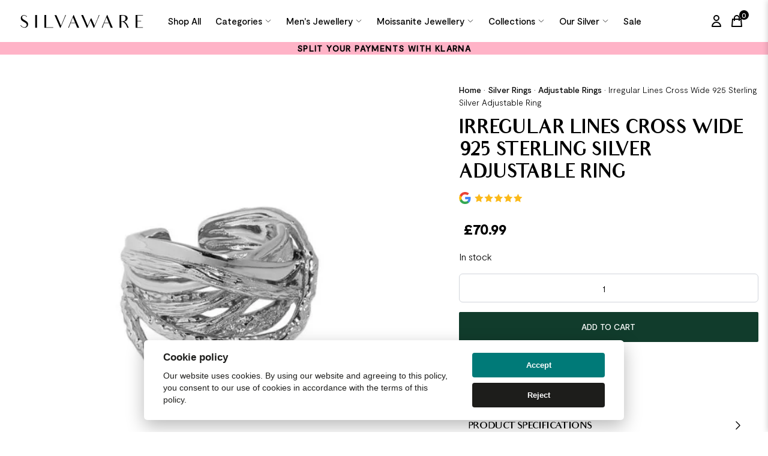

--- FILE ---
content_type: text/html; charset=UTF-8
request_url: https://silverjewelleryuk.co.uk/product/irregular-lines-cross-wide-925-sterling-silver-adjustable-ring/
body_size: 28763
content:
<!DOCTYPE html>
<!--[if IE 7]>
<html class="ie ie7" lang="en-GB" prefix="og: https://ogp.me/ns#">
<![endif]-->
<!--[if IE 8]>
<html class="ie ie8" lang="en-GB" prefix="og: https://ogp.me/ns#">
<![endif]-->
<!--[if !(IE 7) & !(IE 8)]><!-->
<html lang="en-GB" prefix="og: https://ogp.me/ns#">
<!--<![endif]-->

<head>
    <!-- Global site tag (gtag.js) - Google Analytics -->
    <script async src="https://www.googletagmanager.com/gtag/js?id=G-2LRFCQ3JH9"></script>
    <script>
    window.dataLayer = window.dataLayer || [];

    function gtag() {
        dataLayer.push(arguments);
    }
    gtag('js', new Date());

    gtag('config', 'G-2LRFCQ3JH9');
    </script>
    <meta http-equiv="Content-Type" content="text/html; charset=UTF-8" />
    <meta http-equiv="X-UA-Compatible" content="IE=edge">
    <meta name="viewport" content="width=device-width, initial-scale=1">
    <meta name="author" content="Digital Sugar">
    <meta name="format-detection" content="telephone=no">
    <meta name="robots" content="index, follow, max-snippet:-1, max-image-preview:large, max-video-preview:-1" />

    
    <link rel="alternate" href="https://silverjewelleryuk.co.uk/product/irregular-lines-cross-wide-925-sterling-silver-adjustable-ring/" hreflang="x-default" />
    <link rel="alternate" href="https://silverjewelleryuk.co.uk/product/irregular-lines-cross-wide-925-sterling-silver-adjustable-ring/" hreflang="en-gb" />
    <link rel="alternate" href="https://silverjewellerynz.co.nz/product/irregular-lines-cross-wide-925-sterling-silver-adjustable-ring/" hreflang="en-nz" />

    <title>
        Irregular Lines Cross Wide 925 Sterling Silver Adjustable Ring | Silver Jewellery UK    </title>
    <link rel="profile" href="http://gmpg.org/xfn/11">
    <link rel="pingback" href="https://silverjewelleryuk.co.uk/xmlrpc.php">
    <link rel="apple-touch-icon" sizes="180x180"
        href="https://silverjewelleryuk.co.uk/wp-content/themes/silverjewellery/dist/img/apple-touch-icon.png">
    <link rel="icon" type="image/png" sizes="32x32"
        href="https://silverjewelleryuk.co.uk/wp-content/themes/silverjewellery/dist/img/favicon-32x32.png">
    <link rel="icon" type="image/png" sizes="16x16"
        href="https://silverjewelleryuk.co.uk/wp-content/themes/silverjewellery/dist/img/favicon-16x16.png">
    <link rel="manifest" href="https://silverjewelleryuk.co.uk/wp-content/themes/silverjewellery/dist/img/site.webmanifest">
    <link rel="mask-icon" href="https://silverjewelleryuk.co.uk/wp-content/themes/silverjewellery/dist/img/safari-pinned-tab.svg"
        color="#5bbad5">
    <link rel="shortcut icon" href="https://silverjewelleryuk.co.uk/wp-content/themes/silverjewellery/dist/img/favicon.ico">
    <meta name="msapplication-TileColor" content="#da532c">
    <meta name="msapplication-config" content="https://silverjewelleryuk.co.uk/wp-content/themes/silverjewellery/dist/img/browserconfig.xml">
    <meta name="theme-color" content="#ffffff">
    
    <link rel="preload" href="https://silverjewelleryuk.co.uk/wp-content/themes/silverjewellery/dist/fonts/Moderat-Light.woff2" as="font"
        crossorigin="anonymous">
    <link rel="preload" href="https://silverjewelleryuk.co.uk/wp-content/themes/silverjewellery/dist/fonts/Moderat-Medium.woff2" as="font"
        crossorigin="anonymous">
    <link rel="preload" href="https://silverjewelleryuk.co.uk/wp-content/themes/silverjewellery/dist/fonts/Audrey-Bold.woff2" as="font"
        crossorigin="anonymous">
    <link rel="preload" href="https://silverjewelleryuk.co.uk/wp-content/themes/silverjewellery/dist/fonts/Audrey-Medium.woff2" as="font"
        crossorigin="anonymous">
    <link rel="preload" href="https://silverjewelleryuk.co.uk/wp-content/themes/silverjewellery/dist/fonts/Audrey-Normal.woff2" as="font"
        crossorigin="anonymous">
    <!-- Hotjar Tracking Code for https://silverjewelleryuk.co.uk/ -->
    <script>
    (function(h, o, t, j, a, r) {
        h.hj = h.hj || function() {
            (h.hj.q = h.hj.q || []).push(arguments)
        };
        h._hjSettings = {
            hjid: 3151211,
            hjsv: 6
        };
        a = o.getElementsByTagName('head')[0];
        r = o.createElement('script');
        r.async = 1;
        r.src = t + h._hjSettings.hjid + j + h._hjSettings.hjsv;
        a.appendChild(r);
    })(window, document, 'https://static.hotjar.com/c/hotjar-', '.js?sv=');
    </script>
    
<!-- Search Engine Optimization by Rank Math - https://rankmath.com/ -->
<meta name="description" content="Ring Top Size: 17.2mm Ring Diameter: 17.2mm Metal Material: Solid 925 Sterling Silver Metal Electroplating: Rhodium Ring Size: Open Size/Adjustable Total"/>
<meta name="robots" content="follow, index, max-snippet:-1, max-video-preview:-1, max-image-preview:large"/>
<link rel="canonical" href="https://silverjewelleryuk.co.uk/product/irregular-lines-cross-wide-925-sterling-silver-adjustable-ring/" />
<meta property="og:locale" content="en_GB" />
<meta property="og:type" content="product" />
<meta property="og:title" content="Irregular Lines Cross Wide 925 Sterling Silver Adjustable Ring | Silver Jewellery UK" />
<meta property="og:description" content="Ring Top Size: 17.2mm Ring Diameter: 17.2mm Metal Material: Solid 925 Sterling Silver Metal Electroplating: Rhodium Ring Size: Open Size/Adjustable Total" />
<meta property="og:url" content="https://silverjewelleryuk.co.uk/product/irregular-lines-cross-wide-925-sterling-silver-adjustable-ring/" />
<meta property="og:site_name" content="Silver Jewellery UK" />
<meta property="og:updated_time" content="2025-05-21T12:02:30+01:00" />
<meta property="og:image" content="https://silverjewelleryuk.co.uk/wp-content/uploads/2024/01/HFH_656995433992_1_.jpg" />
<meta property="og:image:secure_url" content="https://silverjewelleryuk.co.uk/wp-content/uploads/2024/01/HFH_656995433992_1_.jpg" />
<meta property="og:image:width" content="800" />
<meta property="og:image:height" content="800" />
<meta property="og:image:alt" content="Irregular Lines Cross Wide 925 Sterling Silver Adjustable Ring" />
<meta property="og:image:type" content="image/jpeg" />
<meta property="product:price:amount" content="70.99" />
<meta property="product:price:currency" content="GBP" />
<meta property="product:availability" content="instock" />
<meta name="twitter:card" content="summary_large_image" />
<meta name="twitter:title" content="Irregular Lines Cross Wide 925 Sterling Silver Adjustable Ring | Silver Jewellery UK" />
<meta name="twitter:description" content="Ring Top Size: 17.2mm Ring Diameter: 17.2mm Metal Material: Solid 925 Sterling Silver Metal Electroplating: Rhodium Ring Size: Open Size/Adjustable Total" />
<meta name="twitter:image" content="https://silverjewelleryuk.co.uk/wp-content/uploads/2024/01/HFH_656995433992_1_.jpg" />
<meta name="twitter:label1" content="Price" />
<meta name="twitter:data1" content="&pound;70.99" />
<meta name="twitter:label2" content="Availability" />
<meta name="twitter:data2" content="In stock" />
<script type="application/ld+json" class="rank-math-schema">{"@context":"https://schema.org","@graph":[{"@type":"Organization","@id":"https://silverjewelleryuk.co.uk/#organization","name":"Silvaware Jewellers","url":"https://silverjewelleryuk.co.uk","logo":{"@type":"ImageObject","@id":"https://silverjewelleryuk.co.uk/#logo","url":"https://silverjewelleryuk.co.uk/wp-content/uploads/2025/08/silvaware.jpg","contentUrl":"https://silverjewelleryuk.co.uk/wp-content/uploads/2025/08/silvaware.jpg","caption":"Silver Jewellery UK","inLanguage":"en-GB","width":"1000","height":"1000"}},{"@type":"WebSite","@id":"https://silverjewelleryuk.co.uk/#website","url":"https://silverjewelleryuk.co.uk","name":"Silver Jewellery UK","publisher":{"@id":"https://silverjewelleryuk.co.uk/#organization"},"inLanguage":"en-GB"},{"@type":"ImageObject","@id":"https://silverjewelleryuk.co.uk/wp-content/uploads/2024/01/HFH_656995433992_1_.jpg","url":"https://silverjewelleryuk.co.uk/wp-content/uploads/2024/01/HFH_656995433992_1_.jpg","width":"800","height":"800","inLanguage":"en-GB"},{"@type":"BreadcrumbList","@id":"https://silverjewelleryuk.co.uk/product/irregular-lines-cross-wide-925-sterling-silver-adjustable-ring/#breadcrumb","itemListElement":[{"@type":"ListItem","position":"1","item":{"@id":"https://silverjewelleryuk.co.uk/","name":"Home"}},{"@type":"ListItem","position":"2","item":{"@id":"https://silverjewelleryuk.co.uk/silver-rings/","name":"Silver Rings"}},{"@type":"ListItem","position":"3","item":{"@id":"https://silverjewelleryuk.co.uk/silver-rings/adjustable-rings/","name":"Adjustable Rings"}},{"@type":"ListItem","position":"4","item":{"@id":"https://silverjewelleryuk.co.uk/product/irregular-lines-cross-wide-925-sterling-silver-adjustable-ring/","name":"Irregular Lines Cross Wide 925 Sterling Silver Adjustable Ring"}}]},{"@type":"ItemPage","@id":"https://silverjewelleryuk.co.uk/product/irregular-lines-cross-wide-925-sterling-silver-adjustable-ring/#webpage","url":"https://silverjewelleryuk.co.uk/product/irregular-lines-cross-wide-925-sterling-silver-adjustable-ring/","name":"Irregular Lines Cross Wide 925 Sterling Silver Adjustable Ring | Silver Jewellery UK","datePublished":"2023-12-06T13:06:00+00:00","dateModified":"2025-05-21T12:02:30+01:00","isPartOf":{"@id":"https://silverjewelleryuk.co.uk/#website"},"primaryImageOfPage":{"@id":"https://silverjewelleryuk.co.uk/wp-content/uploads/2024/01/HFH_656995433992_1_.jpg"},"inLanguage":"en-GB","breadcrumb":{"@id":"https://silverjewelleryuk.co.uk/product/irregular-lines-cross-wide-925-sterling-silver-adjustable-ring/#breadcrumb"}},{"@type":"Product","name":"Irregular Lines Cross Wide 925 Sterling Silver Adjustable Ring | Silver Jewellery UK","description":"Ring Top Size: 17.2mm Ring Diameter: 17.2mm Metal Material: Solid 925 Sterling Silver Metal Electroplating: Rhodium Ring Size: Open Size/Adjustable Total Weight: 11.1g","sku":"HFH_826668601029","category":"Silver Rings &gt; Adjustable Rings","mainEntityOfPage":{"@id":"https://silverjewelleryuk.co.uk/product/irregular-lines-cross-wide-925-sterling-silver-adjustable-ring/#webpage"},"weight":{"@type":"QuantitativeValue","unitCode":"KGM","value":"7.1"},"image":[{"@type":"ImageObject","url":"https://silverjewelleryuk.co.uk/wp-content/uploads/2024/01/HFH_656995433992_1_.jpg","height":"800","width":"800"},{"@type":"ImageObject","url":"https://silverjewelleryuk.co.uk/wp-content/uploads/2024/01/HFH_656995433992_3_.jpg","height":"623","width":"623"},{"@type":"ImageObject","url":"https://silverjewelleryuk.co.uk/wp-content/uploads/2024/01/HFH_656995433992_4_.jpg","height":"622","width":"622"},{"@type":"ImageObject","url":"https://silverjewelleryuk.co.uk/wp-content/uploads/2024/01/HFH_656995433992_2_.jpg","height":"617","width":"617"}],"offers":{"@type":"Offer","price":"70.99","priceCurrency":"GBP","priceValidUntil":"2027-12-31","availability":"https://schema.org/InStock","itemCondition":"NewCondition","url":"https://silverjewelleryuk.co.uk/product/irregular-lines-cross-wide-925-sterling-silver-adjustable-ring/","seller":{"@type":"Organization","@id":"https://silverjewelleryuk.co.uk/","name":"Silver Jewellery UK","url":"https://silverjewelleryuk.co.uk","logo":"https://silverjewelleryuk.co.uk/wp-content/uploads/2025/08/silvaware.jpg"}},"additionalProperty":[{"@type":"PropertyValue","name":"ring-size"},{"@type":"PropertyValue","name":"size"},{"@type":"PropertyValue","name":"colour"},{"@type":"PropertyValue","name":"colour-model"},{"@type":"PropertyValue","name":"earring-diameter"},{"@type":"PropertyValue","name":"gender"},{"@type":"PropertyValue","name":"length"},{"@type":"PropertyValue","name":"letters"},{"@type":"PropertyValue","name":"model"},{"@type":"PropertyValue","name":"size-colour"},{"@type":"PropertyValue","name":"stones"},{"@type":"PropertyValue","name":"type"},{"@type":"PropertyValue","name":"width"}],"@id":"https://silverjewelleryuk.co.uk/product/irregular-lines-cross-wide-925-sterling-silver-adjustable-ring/#richSnippet"}]}</script>
<!-- /Rank Math WordPress SEO plugin -->

<link rel='dns-prefetch' href='//www.googletagmanager.com' />
<link rel="alternate" type="application/rss+xml" title="Silver Jewellery UK &raquo; Irregular Lines Cross Wide 925 Sterling Silver Adjustable Ring Comments Feed" href="https://silverjewelleryuk.co.uk/product/irregular-lines-cross-wide-925-sterling-silver-adjustable-ring/feed/" />
<link data-optimized="2" rel="stylesheet" href="https://silverjewelleryuk.co.uk/wp-content/litespeed/css/f4bd2f890174f3c93c8e1f2bf482b22f.css?ver=e4dda" />







<script type="text/javascript" id="woocommerce-google-analytics-integration-gtag-js-after">
/* <![CDATA[ */
/* Google Analytics for WooCommerce (gtag.js) */
					window.dataLayer = window.dataLayer || [];
					function gtag(){dataLayer.push(arguments);}
					// Set up default consent state.
					for ( const mode of [{"analytics_storage":"denied","ad_storage":"denied","ad_user_data":"denied","ad_personalization":"denied","region":["AT","BE","BG","HR","CY","CZ","DK","EE","FI","FR","DE","GR","HU","IS","IE","IT","LV","LI","LT","LU","MT","NL","NO","PL","PT","RO","SK","SI","ES","SE","GB","CH"]}] || [] ) {
						gtag( "consent", "default", { "wait_for_update": 500, ...mode } );
					}
					gtag("js", new Date());
					gtag("set", "developer_id.dOGY3NW", true);
					gtag("config", "G-2LRFCQ3JH9", {"track_404":true,"allow_google_signals":true,"logged_in":false,"linker":{"domains":[],"allow_incoming":false},"custom_map":{"dimension1":"logged_in"}});
/* ]]> */
</script>
<script type="text/javascript" src="https://silverjewelleryuk.co.uk/wp-includes/js/jquery/jquery.min.js" id="jquery-core-js"></script>
<script type="text/javascript" src="https://silverjewelleryuk.co.uk/wp-includes/js/jquery/jquery-migrate.min.js" id="jquery-migrate-js"></script>
<script type="text/javascript" id="cartbounty-js-extra">
/* <![CDATA[ */
var cartbounty_co = {"save_custom_fields":"1","checkout_fields":"#email, #billing_email, #billing-country, #billing_country, #billing-first_name, #billing_first_name, #billing-last_name, #billing_last_name, #billing-company, #billing_company, #billing-address_1, #billing_address_1, #billing-address_2, #billing_address_2, #billing-city, #billing_city, #billing-state, #billing_state, #billing-postcode, #billing_postcode, #billing-phone, #billing_phone, #shipping-country, #shipping_country, #shipping-first_name, #shipping_first_name, #shipping-last_name, #shipping_last_name, #shipping-company, #shipping_company, #shipping-address_1, #shipping_address_1, #shipping-address_2, #shipping_address_2, #shipping-city, #shipping_city, #shipping-state, #shipping_state, #shipping-postcode, #shipping_postcode, #shipping-phone, #checkbox-control-1, #ship-to-different-address-checkbox, #checkbox-control-0, #createaccount, #checkbox-control-2, #order-notes textarea, #order_comments","custom_email_selectors":".cartbounty-custom-email-field, .login #username, .wpforms-container input[type=\"email\"], .sgpb-form input[type=\"email\"], .pum-container input[type=\"email\"], .nf-form-cont input[type=\"email\"], .wpcf7 input[type=\"email\"], .fluentform input[type=\"email\"], .sib_signup_form input[type=\"email\"], .mailpoet_form input[type=\"email\"], .tnp input[type=\"email\"], .om-element input[type=\"email\"], .om-holder input[type=\"email\"], .poptin-popup input[type=\"email\"], .gform_wrapper input[type=\"email\"], .paoc-popup input[type=\"email\"], .ays-pb-form input[type=\"email\"], .hustle-form input[type=\"email\"], .et_pb_section input[type=\"email\"], .brave_form_form input[type=\"email\"], .ppsPopupShell input[type=\"email\"], .xoo-el-container input[type=\"email\"], .xoo-el-container input[name=\"xoo-el-username\"]","custom_phone_selectors":".cartbounty-custom-phone-field, .wpforms-container input[type=\"tel\"], .sgpb-form input[type=\"tel\"], .nf-form-cont input[type=\"tel\"], .wpcf7 input[type=\"tel\"], .fluentform input[type=\"tel\"], .om-element input[type=\"tel\"], .om-holder input[type=\"tel\"], .poptin-popup input[type=\"tel\"], .gform_wrapper input[type=\"tel\"], .paoc-popup input[type=\"tel\"], .ays-pb-form input[type=\"tel\"], .hustle-form input[name=\"phone\"], .et_pb_section input[type=\"tel\"], .xoo-el-container input[type=\"tel\"]","custom_button_selectors":".cartbounty-add-to-cart, .add_to_cart_button, .ajax_add_to_cart, .single_add_to_cart_button, .yith-wfbt-submit-button","consent_field":"","email_validation":"^[^\\s@]+@[^\\s@]+\\.[^\\s@]{2,}$","phone_validation":"^[+0-9\\s]\\s?\\d[0-9\\s-.]{6,30}$","nonce":"d6967215d1","ajaxurl":"https:\/\/silverjewelleryuk.co.uk\/wp-admin\/admin-ajax.php"};
/* ]]> */
</script>
<script type="text/javascript" src="https://silverjewelleryuk.co.uk/wp-content/plugins/woo-save-abandoned-carts/public/js/cartbounty-public.js" id="cartbounty-js"></script>
<script type="text/javascript" src="https://silverjewelleryuk.co.uk/wp-content/plugins/woocommerce/assets/js/jquery-blockui/jquery.blockUI.min.js" id="jquery-blockui-js" defer="defer" data-wp-strategy="defer"></script>
<script type="text/javascript" id="wc-add-to-cart-js-extra">
/* <![CDATA[ */
var wc_add_to_cart_params = {"ajax_url":"\/wp-admin\/admin-ajax.php","wc_ajax_url":"\/?wc-ajax=%%endpoint%%","i18n_view_cart":"View cart","cart_url":"https:\/\/silverjewelleryuk.co.uk\/cart\/","is_cart":"","cart_redirect_after_add":"no"};
/* ]]> */
</script>
<script type="text/javascript" src="https://silverjewelleryuk.co.uk/wp-content/plugins/woocommerce/assets/js/frontend/add-to-cart.min.js" id="wc-add-to-cart-js" defer="defer" data-wp-strategy="defer"></script>
<script type="text/javascript" src="https://silverjewelleryuk.co.uk/wp-content/plugins/woocommerce/assets/js/flexslider/jquery.flexslider.min.js" id="flexslider-js" defer="defer" data-wp-strategy="defer"></script>
<script type="text/javascript" src="https://silverjewelleryuk.co.uk/wp-content/plugins/woocommerce/assets/js/photoswipe/photoswipe.min.js" id="photoswipe-js" defer="defer" data-wp-strategy="defer"></script>
<script type="text/javascript" src="https://silverjewelleryuk.co.uk/wp-content/plugins/woocommerce/assets/js/photoswipe/photoswipe-ui-default.min.js" id="photoswipe-ui-default-js" defer="defer" data-wp-strategy="defer"></script>
<script type="text/javascript" id="wc-single-product-js-extra">
/* <![CDATA[ */
var wc_single_product_params = {"i18n_required_rating_text":"Please select a rating","review_rating_required":"yes","flexslider":{"rtl":false,"animation":"slide","smoothHeight":true,"directionNav":false,"controlNav":"thumbnails","slideshow":false,"animationSpeed":500,"animationLoop":false,"allowOneSlide":false},"zoom_enabled":"","zoom_options":[],"photoswipe_enabled":"1","photoswipe_options":{"shareEl":false,"closeOnScroll":false,"history":false,"hideAnimationDuration":0,"showAnimationDuration":0},"flexslider_enabled":"1"};
/* ]]> */
</script>
<script type="text/javascript" src="https://silverjewelleryuk.co.uk/wp-content/plugins/woocommerce/assets/js/frontend/single-product.min.js" id="wc-single-product-js" defer="defer" data-wp-strategy="defer"></script>
<script type="text/javascript" src="https://silverjewelleryuk.co.uk/wp-content/plugins/woocommerce/assets/js/js-cookie/js.cookie.min.js" id="js-cookie-js" defer="defer" data-wp-strategy="defer"></script>
<script type="text/javascript" id="woocommerce-js-extra">
/* <![CDATA[ */
var woocommerce_params = {"ajax_url":"\/wp-admin\/admin-ajax.php","wc_ajax_url":"\/?wc-ajax=%%endpoint%%"};
/* ]]> */
</script>
<script type="text/javascript" src="https://silverjewelleryuk.co.uk/wp-content/plugins/woocommerce/assets/js/frontend/woocommerce.min.js" id="woocommerce-js" defer="defer" data-wp-strategy="defer"></script>
<script type="text/javascript" id="wc-blocks-checkout-events-dependency-error-js-after">
/* <![CDATA[ */
console.error( "Payment gateway with handle 'wc-stripe-blocks-link' has been deactivated in Cart and Checkout blocks because its dependency 'wc-blocks-checkout-events' is not registered. Read the docs about registering assets for payment methods: https://github.com/woocommerce/woocommerce-blocks/blob/060f63c04f0f34f645200b5d4da9212125c49177/docs/third-party-developers/extensibility/checkout-payment-methods/payment-method-integration.md#registering-assets" );
/* ]]> */
</script>

	<noscript><style>.woocommerce-product-gallery{ opacity: 1 !important; }</style></noscript>
	</head>

<body class="product-template-default single single-product postid-4740 theme-silverjewellery woocommerce woocommerce-page woocommerce-no-js">
    <section>
        <div class="bg-black">
    <p class="text-xs lg:text-sm text-white text-center uppercase m-0 tracking-widest font-semibold">
        </p>
</div>        <!-- ?php get_template_part( 'template-parts/navigation/logo-strip' ) ?-->
        

<header class="header">
    <div class="px-4 lg:px-8">
        <div class="row v-center">
            <div class="header-item item-left">
                <div class="logo">
                
                <a href="https://silverjewelleryuk.co.uk" aria-label="Home Link">
                <!-- ACF Image START-->
                <img class='w-auto h-5 lg:h-[25px] mx-auto lg:mx-0' height="30" width="200"
                src="https://silverjewelleryuk.co.uk/wp-content/uploads/2023/10/silvaware.svg"
                title="silvaware"
                srcset=""
                sizes=""
                alt="" />
                <!-- ACF Image END -->
                </a>
                                </div>
            </div>
            <div class="header-item item-center flex justify-center">
                <div class="menu-overlay"></div>
                <nav class="menu">
                    <div class="mobile-menu-head">
                        <div class="go-back bg-black"> 
                        <svg xmlns="http://www.w3.org/2000/svg" fill="none" viewBox="0 0 24 24" stroke-width="1.5" stroke="currentColor" class="w-6 h-6 text-white">
                        <path stroke-linecap="round" stroke-linejoin="round" d="M10.5 19.5L3 12m0 0l7.5-7.5M3 12h18" />
                        </svg>

                        </div>
                        <div class="current-menu-title"></div>
                        <div class="mobile-menu-close bg-gray-100">
                        <svg xmlns="http://www.w3.org/2000/svg" fill="none" viewBox="0 0 24 24" stroke-width="1.5" stroke="currentColor" class="w-6 h-6">
                        <path stroke-linecap="round" stroke-linejoin="round" d="M6 18L18 6M6 6l12 12" />
                        </svg>

                        </div>
                    </div>
                    <ul class="menu-main">
                                        
                                                                                    
                        <li>
                        <a href="https://silverjewelleryuk.co.uk/shop/"
                                                class="">Shop All</a>
                        </li>

                    
                        
                        
                    
                        <li class="menu-item-has-children">

                                                        
                                                        <a href="#"
                                                                class="">Categories                                
                                <svg xmlns="http://www.w3.org/2000/svg" fill="none" viewBox="0 0 24 24" stroke-width="1.5" stroke="currentColor" class="ml-1 w-3 h-3">
                                <path stroke-linecap="round" stroke-linejoin="round" d="M19.5 8.25l-7.5 7.5-7.5-7.5" />
                                </svg>


                            </a>
                                                                                    <div class="pt-10 lg:pt-0 sub-menu mega-menu mega-menu-column-5">

                                                                                                        <div class="list-item">
                                                                        <div class="">
                                        <p class="lg:text-xl font-medium mb-2 lg:mb-4">Silver Earrings                                        </p>
                                    </div>
                                                                        <ul>
                                                                                                                                                    
                                    <li class="!mb-3 lg:mb-2"><a href="https://silverjewelleryuk.co.uk/silver-earrings/moissanite-silver-earrings/"
                                    >Moissanite Silver Earrings</a>
                                    </li>
                                                                                                                                                    
                                    <li class="!mb-3 lg:mb-2"><a href="https://silverjewelleryuk.co.uk/silver-earrings/hoop-earrings/"
                                    >Hoop Earrings</a>
                                    </li>
                                                                                                                                                    
                                    <li class="!mb-3 lg:mb-2"><a href="https://silverjewelleryuk.co.uk/silver-earrings/drop-earrings/"
                                    >Drop Earrings</a>
                                    </li>
                                                                                                                                                    
                                    <li class="!mb-3 lg:mb-2"><a href="https://silverjewelleryuk.co.uk/silver-earrings/studs/"
                                    >Stud Earrings</a>
                                    </li>
                                                                                                                                                    
                                    <li class="!mb-3 lg:mb-2"><a href="https://silverjewelleryuk.co.uk/silver-earrings/mens-silver-earrings/"
                                    >Men&#039;s Silver Earrings</a>
                                    </li>
                                                                                                                                                    
                                    <li class="!mb-3 lg:mb-2"><a href="https://silverjewelleryuk.co.uk/silver-earrings/"
                                    >View All</a>
                                    </li>
                                                                                                                                                </ul>

                                    </div>
                                                                        <div class="list-item">
                                                                        <div class="">
                                        <p class="lg:text-xl font-medium mb-2 lg:mb-4">Silver Necklaces                                        </p>
                                    </div>
                                                                        <ul>
                                                                                                                                                    
                                    <li class="!mb-3 lg:mb-2"><a href="https://silverjewelleryuk.co.uk/silver-necklaces/moissanite-silver-necklaces/"
                                    >Moissanite Silver Necklaces</a>
                                    </li>
                                                                                                                                                    
                                    <li class="!mb-3 lg:mb-2"><a href="https://silverjewelleryuk.co.uk/silver-necklaces/mens-silver-necklaces/"
                                    >Men&#039;s Silver Necklaces</a>
                                    </li>
                                                                                                                                                    
                                    <li class="!mb-3 lg:mb-2"><a href="https://silverjewelleryuk.co.uk/silver-necklaces/"
                                    >View All</a>
                                    </li>
                                                                                                                                                </ul>

                                    </div>
                                                                        <div class="list-item">
                                                                        <div class="">
                                        <p class="lg:text-xl font-medium mb-2 lg:mb-4">Silver Rings                                        </p>
                                    </div>
                                                                        <ul>
                                                                                                                                                    
                                    <li class="!mb-3 lg:mb-2"><a href="https://silverjewelleryuk.co.uk/silver-rings/moissanite-silver-rings/"
                                    >Moissanite Silver Rings</a>
                                    </li>
                                                                                                                                                    
                                    <li class="!mb-3 lg:mb-2"><a href="https://silverjewelleryuk.co.uk/silver-rings/adjustable-rings/"
                                    >Adjustable Rings</a>
                                    </li>
                                                                                                                                                    
                                    <li class="!mb-3 lg:mb-2"><a href="https://silverjewelleryuk.co.uk/silver-rings/mens-silver-rings/"
                                    >Men&#039;s Silver Rings</a>
                                    </li>
                                                                                                                                                    
                                    <li class="!mb-3 lg:mb-2"><a href="https://silverjewelleryuk.co.uk/silver-rings/"
                                    >View All</a>
                                    </li>
                                                                                                                                                </ul>

                                    </div>
                                                                        <div class="list-item">
                                                                        <div class="">
                                        <p class="lg:text-xl font-medium mb-2 lg:mb-4">Silver Bracelets                                        </p>
                                    </div>
                                                                        <ul>
                                                                                                                                                    
                                    <li class="!mb-3 lg:mb-2"><a href="https://silverjewelleryuk.co.uk/silver-bracelets/moissanite-silver-bracelets/"
                                    >Moissanite Silver Bracelets</a>
                                    </li>
                                                                                                                                                    
                                    <li class="!mb-3 lg:mb-2"><a href="https://silverjewelleryuk.co.uk/silver-bracelets/mens-silver-bracelets/"
                                    >Men&#039;s Silver Bracelets</a>
                                    </li>
                                                                                                                                                    
                                    <li class="!mb-3 lg:mb-2"><a href="https://silverjewelleryuk.co.uk/silver-bracelets/"
                                    >View All</a>
                                    </li>
                                                                                                                                                </ul>

                                    </div>
                                                                        <div class="list-item">
                                                                        <div class="">
                                        <p class="lg:text-xl font-medium mb-2 lg:mb-4">Children's Jewellery                                        </p>
                                    </div>
                                                                        <ul>
                                                                                                                                                    
                                    <li class="!mb-3 lg:mb-2"><a href="https://silverjewelleryuk.co.uk/silver-rings/kids/"
                                    >Kids Rings</a>
                                    </li>
                                                                                                                                                    
                                    <li class="!mb-3 lg:mb-2"><a href="https://silverjewelleryuk.co.uk/silver-bracelets/kids-silver-bracelets/"
                                    >Kids Bracelets</a>
                                    </li>
                                                                                                                                                    
                                    <li class="!mb-3 lg:mb-2"><a href="https://silverjewelleryuk.co.uk/silver-necklaces/kids-silver-necklaces/"
                                    >Kids Necklaces</a>
                                    </li>
                                                                                                                                                </ul>

                                    </div>
                                                                                                            
                                
                            </div>
                        </li>

                        
                        
                    
                        <li class="menu-item-has-children">

                                                        
                                                        <a href="#"
                                                                class="">Men&#039;s Jewellery                                
                                <svg xmlns="http://www.w3.org/2000/svg" fill="none" viewBox="0 0 24 24" stroke-width="1.5" stroke="currentColor" class="ml-1 w-3 h-3">
                                <path stroke-linecap="round" stroke-linejoin="round" d="M19.5 8.25l-7.5 7.5-7.5-7.5" />
                                </svg>


                            </a>
                                                                                    <div class="pt-10 lg:pt-0 sub-menu mega-menu mega-menu-column-1">

                                                                                                        <div class="list-item">
                                                                        <ul>
                                                                                                                                                    
                                    <li class="!mb-3 lg:mb-2"><a href="https://silverjewelleryuk.co.uk/silver-rings/mens-silver-rings/"
                                    >Men&#039;s Silver Rings</a>
                                    </li>
                                                                                                                                                    
                                    <li class="!mb-3 lg:mb-2"><a href="https://silverjewelleryuk.co.uk/silver-necklaces/mens-silver-necklaces/"
                                    >Men&#039;s Silver Necklaces</a>
                                    </li>
                                                                                                                                                    
                                    <li class="!mb-3 lg:mb-2"><a href="https://silverjewelleryuk.co.uk/silver-bracelets/mens-silver-bracelets/"
                                    >Men&#039;s Silver Bracelets</a>
                                    </li>
                                                                                                                                                    
                                    <li class="!mb-3 lg:mb-2"><a href="https://silverjewelleryuk.co.uk/silver-earrings/mens-silver-earrings/"
                                    >Men&#039;s Silver Earrings</a>
                                    </li>
                                                                                                                                                </ul>

                                    </div>
                                                                                                            
                                
                            </div>
                        </li>

                        
                        
                    
                        <li class="menu-item-has-children">

                                                        
                                                        <a href="#"
                                                                class="">Moissanite Jewellery                                
                                <svg xmlns="http://www.w3.org/2000/svg" fill="none" viewBox="0 0 24 24" stroke-width="1.5" stroke="currentColor" class="ml-1 w-3 h-3">
                                <path stroke-linecap="round" stroke-linejoin="round" d="M19.5 8.25l-7.5 7.5-7.5-7.5" />
                                </svg>


                            </a>
                                                                                    <div class="pt-10 lg:pt-0 sub-menu mega-menu mega-menu-column-1">

                                                                                                        <div class="list-item">
                                                                        <ul>
                                                                                                                                                    
                                    <li class="!mb-3 lg:mb-2"><a href="https://silverjewelleryuk.co.uk/silver-rings/moissanite-silver-rings/"
                                    >Moissanite Silver Rings</a>
                                    </li>
                                                                                                                                                    
                                    <li class="!mb-3 lg:mb-2"><a href="https://silverjewelleryuk.co.uk/silver-earrings/moissanite-silver-earrings/"
                                    >Moissanite Silver Earrings</a>
                                    </li>
                                                                                                                                                    
                                    <li class="!mb-3 lg:mb-2"><a href="https://silverjewelleryuk.co.uk/silver-necklaces/moissanite-silver-necklaces/"
                                    >Moissanite Silver Necklaces</a>
                                    </li>
                                                                                                                                                    
                                    <li class="!mb-3 lg:mb-2"><a href="https://silverjewelleryuk.co.uk/silver-bracelets/moissanite-silver-bracelets/"
                                    >Moissanite Silver Bracelets</a>
                                    </li>
                                                                                                                                                </ul>

                                    </div>
                                                                                                            
                                
                            </div>
                        </li>

                        
                        
                    
                        <li class="menu-item-has-children">

                                                        
                                                        <a href="#"
                                                                class="">Collections                                
                                <svg xmlns="http://www.w3.org/2000/svg" fill="none" viewBox="0 0 24 24" stroke-width="1.5" stroke="currentColor" class="ml-1 w-3 h-3">
                                <path stroke-linecap="round" stroke-linejoin="round" d="M19.5 8.25l-7.5 7.5-7.5-7.5" />
                                </svg>


                            </a>
                                                                                    <div class="pt-10 lg:pt-0 sub-menu mega-menu mega-menu-column-1">

                                                                                                        <div class="list-item">
                                                                        <ul>
                                                                                                                                                    
                                    <li class="!mb-3 lg:mb-2"><a href="https://silverjewelleryuk.co.uk/collections/engagement-jewellery/"
                                    >Engagement Jewellery</a>
                                    </li>
                                                                                                                                                    
                                    <li class="!mb-3 lg:mb-2"><a href="https://silverjewelleryuk.co.uk/collections/religious-jewellery/"
                                    >Religious Jewellery</a>
                                    </li>
                                                                                                                                                    
                                    <li class="!mb-3 lg:mb-2"><a href="https://silverjewelleryuk.co.uk/collections/christening-jewellery/"
                                    >Christening Jewellery</a>
                                    </li>
                                                                                                                                                    
                                    <li class="!mb-3 lg:mb-2"><a href="https://silverjewelleryuk.co.uk/collections/coloured-stones/"
                                    >Coloured Stones</a>
                                    </li>
                                                                                                                                                    
                                    <li class="!mb-3 lg:mb-2"><a href="https://silverjewelleryuk.co.uk/collections/love-you/"
                                    >Love You</a>
                                    </li>
                                                                                                                                                    
                                    <li class="!mb-3 lg:mb-2"><a href="https://silverjewelleryuk.co.uk/collections/floral-jewellery/"
                                    >Floral Jewellery</a>
                                    </li>
                                                                                                                                                    
                                    <li class="!mb-3 lg:mb-2"><a href="https://silverjewelleryuk.co.uk/collections/mothers-day-jewellery/"
                                    >Mothers Day Jewellery</a>
                                    </li>
                                                                                                                                                </ul>

                                    </div>
                                                                                                            
                                
                            </div>
                        </li>

                        
                        
                    
                        <li class="menu-item-has-children">

                                                        
                                                        <a href="#"
                                                                class="">Our Silver                                
                                <svg xmlns="http://www.w3.org/2000/svg" fill="none" viewBox="0 0 24 24" stroke-width="1.5" stroke="currentColor" class="ml-1 w-3 h-3">
                                <path stroke-linecap="round" stroke-linejoin="round" d="M19.5 8.25l-7.5 7.5-7.5-7.5" />
                                </svg>


                            </a>
                                                                                    <div class="pt-10 lg:pt-0 sub-menu mega-menu mega-menu-column-1">

                                                                                                        <div class="list-item">
                                                                        <ul>
                                                                                                                                                    
                                    <li class="!mb-3 lg:mb-2"><a href="https://silverjewelleryuk.co.uk/999-silver-jewellery/"
                                    >999 Silver Jewellery</a>
                                    </li>
                                                                                                                                                    
                                    <li class="!mb-3 lg:mb-2"><a href="https://silverjewelleryuk.co.uk/990-silver-jewellery/"
                                    >990 Silver Jewellery</a>
                                    </li>
                                                                                                                                                    
                                    <li class="!mb-3 lg:mb-2"><a href="https://silverjewelleryuk.co.uk/925-silver-jewellery/"
                                    >925 Silver Jewellery</a>
                                    </li>
                                                                                                                                                </ul>

                                    </div>
                                                                                                            
                                
                            </div>
                        </li>

                        
                        
                                                                                    
                        <li>
                        <a href="https://silverjewelleryuk.co.uk/sale/"
                                                class="">Sale</a>
                        </li>

                    
                        
                                            </ul>
                                    </nav>
            </div>
            <div class="header-item item-right">
                <a href="#"><i class="fas fa-search"></i></a>
                <a href="https://silverjewelleryuk.co.uk/my-account/" aria-label="My Account"><svg
                        xmlns="http://www.w3.org/2000/svg" class="h-6 w-6" fill="none" viewBox="0 0 24 24"
                        stroke="currentColor" stroke-width="2">
                        <path stroke-linecap="round" stroke-linejoin="round"
                            d="M16 7a4 4 0 11-8 0 4 4 0 018 0zM12 14a7 7 0 00-7 7h14a7 7 0 00-7-7z" />
                    </svg>
                </a>
                <a href="https://silverjewelleryuk.co.uk/cart/" aria-label="Cart Link"
                class="relative block text-sm font-normal text-black rounded lg:text-base w-fit ml-auto">
                <div class="flex items-center">
                    <span class="flex">
                        <svg xmlns="http://www.w3.org/2000/svg" class="flex-shrink-0 w-6 h-6" fill="none"
                            viewBox="0 0 24 24" stroke="currentColor" stroke-width="2">
                            <path stroke-linecap="round" stroke-linejoin="round"
                                d="M16 11V7a4 4 0 00-8 0v4M5 9h14l1 12H4L5 9z" />
                        </svg>
                        <sup class="flex items-center justify-center w-4 h-4 -ml-2 text-white bg-black rounded-full">
                            <span
                                class="text-xs header-cart-count">0</span>
                        </sup>
                    </span>

                    <!-- <span class="header-cart-total">
                        <p class="mb-0"><span class="woocommerce-Price-amount amount"><bdi><span class="woocommerce-Price-currencySymbol">&pound;</span>0.00</bdi></span></p>
                    </span> -->
                    <span class="sr-only">items in cart, view bag</span>
                </div>
            </a>
                <div class="mobile-menu-trigger">
                    <span></span>
                </div>
            </div>
        </div>
    </div>
</header>        <div class="bg-[#FFB3C7]">
    <p class="text-xs lg:text-sm text-center uppercase m-0 tracking-widest font-semibold">Split Your Payments With Klarna</p>
</div>    </section>
    <!--/header -->
    <section class="lg:pt-12 section">
        <div class="max-w-7xl mx-auto px-4">

            <div class="woocommerce-notices-wrapper"></div><div id="product-4740" class="product type-product post-4740 status-publish first instock product_cat-adjustable-rings product_cat-silver-rings has-post-thumbnail shipping-taxable purchasable product-type-simple">

    <div class="section">

        <div class="flex flex-wrap md:flex-row">

            <!-- WooCommerce Image -->
            <div class="w-full my-3 lg:my-0 overflow-hidden md:w-[60%] lg:pr-12">
                <div class="w-full relative">
                    <div class="woocommerce-product-gallery woocommerce-product-gallery--with-images woocommerce-product-gallery--columns-4 images" data-columns="4" style="opacity: 0; transition: opacity .25s ease-in-out;">
	<figure class="woocommerce-product-gallery__wrapper">
        
		<div data-thumb="https://silverjewelleryuk.co.uk/wp-content/uploads/2024/01/HFH_656995433992_1_-100x100.jpg" data-thumb-alt="" class="woocommerce-product-gallery__image"><a href="https://silverjewelleryuk.co.uk/wp-content/uploads/2024/01/HFH_656995433992_1_.jpg"><img width="600" height="600" src="https://silverjewelleryuk.co.uk/wp-content/uploads/2024/01/HFH_656995433992_1_-600x600.jpg" class="wp-post-image" alt="" title="HFH_656995433992_1_.jpg" data-caption="" data-src="https://silverjewelleryuk.co.uk/wp-content/uploads/2024/01/HFH_656995433992_1_.jpg" data-large_image="https://silverjewelleryuk.co.uk/wp-content/uploads/2024/01/HFH_656995433992_1_.jpg" data-large_image_width="800" data-large_image_height="800" decoding="async" fetchpriority="high" srcset="https://silverjewelleryuk.co.uk/wp-content/uploads/2024/01/HFH_656995433992_1_-600x600.jpg 600w, https://silverjewelleryuk.co.uk/wp-content/uploads/2024/01/HFH_656995433992_1_-300x300.jpg 300w, https://silverjewelleryuk.co.uk/wp-content/uploads/2024/01/HFH_656995433992_1_-100x100.jpg 100w, https://silverjewelleryuk.co.uk/wp-content/uploads/2024/01/HFH_656995433992_1_.jpg 800w" sizes="(max-width: 600px) 100vw, 600px" /></a></div><div data-thumb="https://silverjewelleryuk.co.uk/wp-content/uploads/2024/01/HFH_656995433992_3_-100x100.jpg" data-thumb-alt="" class="woocommerce-product-gallery__image"><a href="https://silverjewelleryuk.co.uk/wp-content/uploads/2024/01/HFH_656995433992_3_.jpg"><img width="600" height="600" src="https://silverjewelleryuk.co.uk/wp-content/uploads/2024/01/HFH_656995433992_3_-600x600.jpg" class="" alt="" title="HFH_656995433992_3_.jpg" data-caption="" data-src="https://silverjewelleryuk.co.uk/wp-content/uploads/2024/01/HFH_656995433992_3_.jpg" data-large_image="https://silverjewelleryuk.co.uk/wp-content/uploads/2024/01/HFH_656995433992_3_.jpg" data-large_image_width="623" data-large_image_height="623" decoding="async" srcset="https://silverjewelleryuk.co.uk/wp-content/uploads/2024/01/HFH_656995433992_3_-600x600.jpg 600w, https://silverjewelleryuk.co.uk/wp-content/uploads/2024/01/HFH_656995433992_3_-300x300.jpg 300w, https://silverjewelleryuk.co.uk/wp-content/uploads/2024/01/HFH_656995433992_3_-100x100.jpg 100w, https://silverjewelleryuk.co.uk/wp-content/uploads/2024/01/HFH_656995433992_3_.jpg 623w" sizes="(max-width: 600px) 100vw, 600px" /></a></div><div data-thumb="https://silverjewelleryuk.co.uk/wp-content/uploads/2024/01/HFH_656995433992_4_-100x100.jpg" data-thumb-alt="" class="woocommerce-product-gallery__image"><a href="https://silverjewelleryuk.co.uk/wp-content/uploads/2024/01/HFH_656995433992_4_.jpg"><img width="600" height="600" src="https://silverjewelleryuk.co.uk/wp-content/uploads/2024/01/HFH_656995433992_4_-600x600.jpg" class="" alt="" title="HFH_656995433992_4_.jpg" data-caption="" data-src="https://silverjewelleryuk.co.uk/wp-content/uploads/2024/01/HFH_656995433992_4_.jpg" data-large_image="https://silverjewelleryuk.co.uk/wp-content/uploads/2024/01/HFH_656995433992_4_.jpg" data-large_image_width="622" data-large_image_height="622" decoding="async" srcset="https://silverjewelleryuk.co.uk/wp-content/uploads/2024/01/HFH_656995433992_4_-600x600.jpg 600w, https://silverjewelleryuk.co.uk/wp-content/uploads/2024/01/HFH_656995433992_4_-300x300.jpg 300w, https://silverjewelleryuk.co.uk/wp-content/uploads/2024/01/HFH_656995433992_4_-100x100.jpg 100w, https://silverjewelleryuk.co.uk/wp-content/uploads/2024/01/HFH_656995433992_4_.jpg 622w" sizes="(max-width: 600px) 100vw, 600px" /></a></div><div data-thumb="https://silverjewelleryuk.co.uk/wp-content/uploads/2024/01/HFH_656995433992_2_-100x100.jpg" data-thumb-alt="" class="woocommerce-product-gallery__image"><a href="https://silverjewelleryuk.co.uk/wp-content/uploads/2024/01/HFH_656995433992_2_.jpg"><img width="600" height="600" src="https://silverjewelleryuk.co.uk/wp-content/uploads/2024/01/HFH_656995433992_2_-600x600.jpg" class="" alt="" title="HFH_656995433992_2_.jpg" data-caption="" data-src="https://silverjewelleryuk.co.uk/wp-content/uploads/2024/01/HFH_656995433992_2_.jpg" data-large_image="https://silverjewelleryuk.co.uk/wp-content/uploads/2024/01/HFH_656995433992_2_.jpg" data-large_image_width="617" data-large_image_height="617" decoding="async" loading="lazy" srcset="https://silverjewelleryuk.co.uk/wp-content/uploads/2024/01/HFH_656995433992_2_-600x600.jpg 600w, https://silverjewelleryuk.co.uk/wp-content/uploads/2024/01/HFH_656995433992_2_-300x300.jpg 300w, https://silverjewelleryuk.co.uk/wp-content/uploads/2024/01/HFH_656995433992_2_-100x100.jpg 100w, https://silverjewelleryuk.co.uk/wp-content/uploads/2024/01/HFH_656995433992_2_.jpg 617w" sizes="(max-width: 600px) 100vw, 600px" /></a></div>	</figure>
</div>
                  
                </div>

            </div>
            <!-- End WooCommerce Image -->

            <!-- Product Content -->
            <div class="w-full mb-8 md:w-[40%] relative">
                <div class="text-xs lg:text-sm text-center lg:text-left">
                    <nav aria-label="breadcrumbs" class="rank-math-breadcrumb"><p><a href="https://silverjewelleryuk.co.uk/">Home</a><span class="separator"> &bull; </span><a href="https://silverjewelleryuk.co.uk/silver-rings/">Silver Rings</a><span class="separator"> &bull; </span><a href="https://silverjewelleryuk.co.uk/silver-rings/adjustable-rings/">Adjustable Rings</a><span class="separator"> &bull; </span><span class="last">Irregular Lines Cross Wide 925 Sterling Silver Adjustable Ring</span></p></nav>                </div>

                                    <div class="absolute top-4 right-[-100px] hidden">
                        <span
                            class="mx-auto lg:mx-0 text-[12px] lg:text-sm rounded-full leading-[1] font-semibold text-center uppercase h-20 w-20 bg-primary text-white flex items-center justify-center relative rotate-[6deg]">
                            <span>925<br>Silver</span>
                            <div
                                class="absolute h-[70px] w-[70px] top-1/2 left-1/2 -translate-x-1/2 -translate-y-1/2 border border-white rounded-full">
                                &nbsp;</div>
                        </span>
                    </div>

                <h1>Irregular Lines Cross Wide 925 Sterling Silver Adjustable Ring</h1><img src="https://silverjewelleryuk.co.uk/wp-content/uploads/2023/08/google-2.svg"
    class="h-5 w-auto mx-auto mt-3 mb-6 lg:mx-0">
<p class="price"><span class="woocommerce-Price-amount amount"><bdi><span class="woocommerce-Price-currencySymbol">&pound;</span>70.99</bdi></span></p>

<span
    class="lg:hidden mx-auto lg:mx-0 text-[12px] lg:text-sm rounded-full leading-[1] font-semibold text-center uppercase h-20 w-20 bg-primary text-white flex items-center justify-center relative">
    <span>925<br>Silver</span>
    <div
        class="absolute h-[70px] w-[70px] top-1/2 left-1/2 -translate-x-1/2 -translate-y-1/2 border border-white rounded-full">
        &nbsp;</div>
</span>

<p class="stock in-stock">In stock</p>

	
	<form class="cart" action="https://silverjewelleryuk.co.uk/product/irregular-lines-cross-wide-925-sterling-silver-adjustable-ring/" method="post" enctype='multipart/form-data'>
		
		<div class="quantity">
		<label class="screen-reader-text" for="quantity_696be761765d5">Irregular Lines Cross Wide 925 Sterling Silver Adjustable Ring quantity</label>
	<input
		type="number"
				id="quantity_696be761765d5"
		class="input-text qty text"
		name="quantity"
		value="1"
		aria-label="Product quantity"
		size="4"
		min="1"
		max="69"
					step="1"
			placeholder=""
			inputmode="numeric"
			autocomplete="off"
			/>
	</div>

		<button type="submit" name="add-to-cart" value="4740" class="single_add_to_cart_button button alt">Add to cart</button>

		<div class="wc-stripe-clear"></div>
<div class="wc-stripe-product-checkout-container bottom">
    <ul class="wc_stripe_product_payment_methods" style="list-style: none">
		            <li class="payment_method_stripe_applepay">
                <div class="payment-box">
					<input type="hidden" class="woocommerce_stripe_applepay_gateway_data product-page" data-gateway="{&quot;items&quot;:[{&quot;label&quot;:&quot;Irregular Lines Cross Wide 925 Sterling Silver Adjustable Ring&quot;,&quot;pending&quot;:true,&quot;amount&quot;:7099}],&quot;shipping_options&quot;:[],&quot;total&quot;:&quot;0.00&quot;,&quot;total_cents&quot;:0,&quot;currency&quot;:&quot;GBP&quot;,&quot;installments&quot;:{&quot;enabled&quot;:false},&quot;needs_shipping&quot;:true,&quot;product&quot;:{&quot;id&quot;:4740,&quot;price&quot;:70.99,&quot;price_cents&quot;:7099,&quot;variation&quot;:false}}"/><div id="wc-stripe-applepay-container" class="wc-stripe-applepay-container">
	
</div>                </div>
            </li>
		            <li class="payment_method_stripe_payment_request">
                <div class="payment-box">
					<input type="hidden" class="woocommerce_stripe_payment_request_gateway_data product-page" data-gateway="{&quot;items&quot;:[{&quot;label&quot;:&quot;Irregular Lines Cross Wide 925 Sterling Silver Adjustable Ring&quot;,&quot;pending&quot;:true,&quot;amount&quot;:7099}],&quot;shipping_options&quot;:[],&quot;total&quot;:&quot;0.00&quot;,&quot;total_cents&quot;:0,&quot;currency&quot;:&quot;GBP&quot;,&quot;installments&quot;:{&quot;enabled&quot;:false},&quot;needs_shipping&quot;:true,&quot;product&quot;:{&quot;id&quot;:4740,&quot;price&quot;:70.99,&quot;price_cents&quot;:7099,&quot;variation&quot;:false}}"/><div id="wc-stripe-payment-request-container">

</div>                </div>
            </li>
		    </ul>
</div>	</form>

	
<div class="product_meta">

	
	
	<span class="posted_in">Categories: <a href="https://silverjewelleryuk.co.uk/silver-rings/adjustable-rings/" rel="tag">Adjustable Rings</a>, <a href="https://silverjewelleryuk.co.uk/silver-rings/" rel="tag">Silver Rings</a></span>
	
	
</div>


                <!-- <div class="py-5">
                                    </div> -->

                <div class="flex justify-center lg:justify-start items-center py-3 lg:py-0">
                    <div class="flex">
                        <img src="https://silverjewelleryuk.co.uk/wp-content/uploads/2022/03/apple-pay.svg"
                            class="h-7 w-auto mr-2" height="30" width="30" loading="lazy" alt="Apple Pay">
                        <img src="https://silverjewelleryuk.co.uk/wp-content/uploads/2022/03/google-pay.svg"
                            class="h-7 w-auto mr-2" height="30" width="30" alt="Google Pay">
                        <img src="https://silverjewelleryuk.co.uk/wp-content/uploads/2022/08/klarna.svg"
                            class="h-7 w-auto mr-2" height="30" width="30" alt="Klarna">
                        <img src="https://silverjewelleryuk.co.uk/wp-content/uploads/2022/03/mastercard-alt.svg"
                            class="h-7 w-auto mr-2" height="30" width="30" alt="Mastercard Logo">
                        <img src="https://silverjewelleryuk.co.uk/wp-content/uploads/2022/03/visa.svg" class="h-7 w-auto"
                            height="30" width="30" alt="Visa Logo">


                    </div>
                </div>

                <div class="mt-8 accordion">

                    <div class="mb-2 accordion__item">
                        <div
                            class="relative flex items-center justify-between py-1 font-medium transition-all duration-300 ease-in-out cursor-pointer js-toggle px-4 border-b border-primary">
                            <h3
                                class="m-0 text-sm lg:text-base font-medium text-black transition-all duration-300 ease-in-out font-audrey uppercase">
                                Product Specifications
                            </h3>
                            <span
                                class="flex items-center justify-center p-2 ml-3 transition-all duration-300 ease-in-out rounded-full md:p-2 chevron -mt-1">
                                <svg xmlns="http://www.w3.org/2000/svg" fill="none" viewBox="0 0 24 24"
                                    stroke-width="1.5" stroke="currentColor" class="w-5 h-5">
                                    <path stroke-linecap="round" stroke-linejoin="round"
                                        d="M8.25 4.5l7.5 7.5-7.5 7.5" />
                                </svg>
                            </span>
                        </div>
                        <div
                            class="relative px-4 overflow-hidden transition-all duration-300 ease-in-out toggle-container animated fade-in-up">
                            <div class="mt-6 pb-6">
                                <h3 class="text-lg uppercase">Irregular Lines Cross Wide 925 Sterling Silver Adjustable Ring</h3>

                                <div class="font-medium">
                                    <ul>
<li>Ring Top Size: 17.2mm</li>
<li>Ring Diameter: 17.2mm</li>
<li>Metal Material: Solid 925 Sterling Silver</li>
<li>Metal Electroplating: Rhodium</li>
<li>Ring Size: Open Size/Adjustable</li>
<li>Total Weight: 11.1g</li>
</ul>
                                </div>
                            </div>
                        </div>
                    </div>

                                        
                    <div class="mb-2 accordion__item">
                        <div
                            class="relative flex items-center justify-between py-1 font-medium transition-all duration-300 ease-in-out cursor-pointer js-toggle px-4  border-b border-primary">
                            <h3
                                class="m-0 text-sm lg:text-base font-medium text-black transition-all duration-300 ease-in-out font-audrey uppercase">
                                Delivery                            </h3>
                            <span
                                class="flex items-center justify-center p-2 ml-3 transition-all duration-300 ease-in-out rounded-full md:p-2 chevron -mt-1">
                                <svg xmlns="http://www.w3.org/2000/svg" fill="none" viewBox="0 0 24 24"
                                    stroke-width="1.5" stroke="currentColor" class="w-5 h-5">
                                    <path stroke-linecap="round" stroke-linejoin="round"
                                        d="M8.25 4.5l7.5 7.5-7.5 7.5" />
                                </svg>

                            </span>
                        </div>
                        <div
                            class="relative px-4 overflow-hidden transition-all duration-300 ease-in-out toggle-container animated fade-in-up">
                            <div class="mt-6 pb-6 font-medium">
                                <p>We offer free shipping for our customers who spend over £75 with Silvaware Jewellers.</p>
<p>To qualify for free delivery, your basket will need to total £75 or over and your discount will automatically be applied at checkout.</p>
<p>All other orders shipping charges are as follows</p>
<p><strong>£4.99</strong> &#8211; 5-10 day standard shipping</p>
                            </div>
                        </div>
                    </div>

                    
                    <div class="mb-2 accordion__item">
                        <div
                            class="relative flex items-center justify-between py-1 font-medium transition-all duration-300 ease-in-out cursor-pointer js-toggle px-4  border-b border-primary">
                            <h3
                                class="m-0 text-sm lg:text-base font-medium text-black transition-all duration-300 ease-in-out font-audrey uppercase">
                                Warranty &amp; Returns                            </h3>
                            <span
                                class="flex items-center justify-center p-2 ml-3 transition-all duration-300 ease-in-out rounded-full md:p-2 chevron -mt-1">
                                <svg xmlns="http://www.w3.org/2000/svg" fill="none" viewBox="0 0 24 24"
                                    stroke-width="1.5" stroke="currentColor" class="w-5 h-5">
                                    <path stroke-linecap="round" stroke-linejoin="round"
                                        d="M8.25 4.5l7.5 7.5-7.5 7.5" />
                                </svg>

                            </span>
                        </div>
                        <div
                            class="relative px-4 overflow-hidden transition-all duration-300 ease-in-out toggle-container animated fade-in-up">
                            <div class="mt-6 pb-6 font-medium">
                                <p>All of our products come with a 90 <strong>money back guarantee</strong> against natural tarnishing and damages, giving you peace of mind when purchasing our jewellery.</p>
<p>If your products are faulty or damaged on delivery, please contact the team at <a href="mailto:returns@silverjewelleryuk.co.uk">returns@silverjewelleryuk.co.uk</a> to arrange your products return.</p>
                            </div>
                        </div>
                    </div>

                                                        </div>
            </div>

        </div>
    </div>
</div>

<div class="section max-w-7xl mx-auto">
    <div class="lg:w-2/3 mb-8 lg:mb-12 text-center mx-auto">
        <div class="mb-6 leading-7">
            <h2>Shop With Confidence</h2>
        </div>
    </div>

        <div class="grid lg:grid-cols-3 gap-3">
                <div class="text-center">
                        <div class="h-28 w-28 mx-auto rounded-full border p-8 mb-6 border-black">
                <img class="h-full w-full object-contain" loading="lazy" height="200" width="200"
                    src="https://silverjewelleryuk.co.uk/wp-content/uploads/2022/04/hypoallergenic.png"
                    title="hypoallergenic"
                    srcset="https://silverjewelleryuk.co.uk/wp-content/uploads/2022/04/hypoallergenic.png 256w, https://silverjewelleryuk.co.uk/wp-content/uploads/2022/04/hypoallergenic-150x150.png 150w, https://silverjewelleryuk.co.uk/wp-content/uploads/2022/04/hypoallergenic-100x100.png 100w"
                    sizes="(max-width: 256px) 100vw, 256px"
                    alt="Hypoallergenic" />
            </div>


            
            <h3 class="text-lg lg:text-2xl">Hypoallergenic</h3>
            <div class="px-4">
                Sterling silver jewellery doesn’t contain the moderately allergic metal nickel, causing less irritation.            </div>
        </div>

                <div class="text-center">
                        <div class="h-28 w-28 mx-auto rounded-full border p-8 mb-6 border-black">
                <img class="h-full w-full object-contain" loading="lazy" height="200" width="200"
                    src="https://silverjewelleryuk.co.uk/wp-content/uploads/2022/12/klarna.png"
                    title="klarna"
                    srcset=""
                    sizes="(max-width: 135px) 100vw, 135px"
                    alt="Klarna" />
            </div>


            
            <h3 class="text-lg lg:text-2xl">Pay Later</h3>
            <div class="px-4">
                Split your purchase or pay later - <strong>you decide</strong> with Klarna!            </div>
        </div>

                <div class="text-center">
                        <div class="h-28 w-28 mx-auto rounded-full border p-8 mb-6 border-black">
                <img class="h-full w-full object-contain" loading="lazy" height="200" width="200"
                    src="https://silverjewelleryuk.co.uk/wp-content/uploads/2022/12/approved.png"
                    title="approved"
                    srcset="https://silverjewelleryuk.co.uk/wp-content/uploads/2022/12/approved.png 128w, https://silverjewelleryuk.co.uk/wp-content/uploads/2022/12/approved-100x100.png 100w"
                    sizes="(max-width: 128px) 100vw, 128px"
                    alt="Hallmark" />
            </div>


            
            <h3 class="text-lg lg:text-2xl">Hallmarked</h3>
            <div class="px-4">
                All of our silver jewellery is hallmarked, giving you the assurance that you are getting quality, everytime.            </div>
        </div>

            </div>
    
</div>
<div class="section">
    <div>

        <div class="text-center">
            <p class="text-sm font-medium tracking-widest text-gray-900 uppercase">
                While your'e here
            </p>
            <h2 class="text-2xl lg:text-3xl tracking-widest uppercase mb-8">Related Products</h2>
        </div>

        <div class="flex flex-wrap">
            <div class="w-full">


                
                <div class="overflow-hidden glide carousel">
                    <div class="glide__track" data-glide-el="track">
                        <ul class="glide__slides w-full flex items-stretch">
                                                        <li
                                class="border rounded h-auto glide__slide bg-white relative flex flex-col justify-between">
                                <a href="https://silverjewelleryuk.co.uk/product/minimalist-lines-cross-simple-925-sterling-silver-adjustable-ring/" aria-label="Product Link">
                                    <div class="p-4 h-[175px] lg:h-[250px] overflow-hidden">
                                        <img src="https://silverjewelleryuk.co.uk/wp-content/uploads/2024/01/592817345924_4.jpg"
                                            class="block object-contain w-full h-full" height="600" width="600"
                                            loading="lazy" alt="Minimalist Lines Cross Simple 925 Sterling Silver Adjustable Ring">
                                    </div>

                                </a>
                                <div class="bg-gray-100 px-6 py-1 lg:py-2 rounded-full w-fit mx-auto mb-2">
                                    <p class="mb-0 text-tiny lg:text-sm font-bold italic">
                                        925 Silver</p>
                                </div>
                                <div class="lg:p-8 p-2 flex flex-col justify-between flex-grow-0 h-full">

                                    <div class="flex flex-grow-1 mb-2">
                                        <a href="https://silverjewelleryuk.co.uk/product/minimalist-lines-cross-simple-925-sterling-silver-adjustable-ring/"
                                            class=" font-medium tracking-tight font-audrey uppercase text-sm"
                                            aria-label="Product Link">
                                            Minimalist Lines Cross Simple 925 Sterling Silver Adjustable Ring                                        </a>
                                    </div>
                                    <div>
                                        <p class="flex text-lg gap-4 mb-0"><span class="woocommerce-Price-amount amount"><bdi><span class="woocommerce-Price-currencySymbol">&pound;</span>39.99</bdi></span></p>
                                        <div class="mx-auto">
                                            <div class="text-center">
                                                <a href="https://silverjewelleryuk.co.uk/product/minimalist-lines-cross-simple-925-sterling-silver-adjustable-ring/" aria-label="Product Link"
                                                    class="button-sm px-4 lg:px-8" style="line-height:1;">
                                                    VIEW PRODUCT
                                                </a>
                                            </div>
                                        </div>
                                    </div>

                                </div>

                            </li>

                                                        <li
                                class="border rounded h-auto glide__slide bg-white relative flex flex-col justify-between">
                                <a href="https://silverjewelleryuk.co.uk/product/vintage-smile-face-925-sterling-silver-adjustable-ring/" aria-label="Product Link">
                                    <div class="p-4 h-[175px] lg:h-[250px] overflow-hidden">
                                        <img src="https://silverjewelleryuk.co.uk/wp-content/uploads/2024/01/607621754268_4.jpg"
                                            class="block object-contain w-full h-full" height="600" width="600"
                                            loading="lazy" alt="Vintage Smile Face 925 Sterling Silver Adjustable Ring">
                                    </div>

                                </a>
                                <div class="bg-gray-100 px-6 py-1 lg:py-2 rounded-full w-fit mx-auto mb-2">
                                    <p class="mb-0 text-tiny lg:text-sm font-bold italic">
                                        925 Silver</p>
                                </div>
                                <div class="lg:p-8 p-2 flex flex-col justify-between flex-grow-0 h-full">

                                    <div class="flex flex-grow-1 mb-2">
                                        <a href="https://silverjewelleryuk.co.uk/product/vintage-smile-face-925-sterling-silver-adjustable-ring/"
                                            class=" font-medium tracking-tight font-audrey uppercase text-sm"
                                            aria-label="Product Link">
                                            Vintage Smile Face 925 Sterling Silver Adjustable Ring                                        </a>
                                    </div>
                                    <div>
                                        <p class="flex text-lg gap-4 mb-0"><span class="woocommerce-Price-amount amount"><bdi><span class="woocommerce-Price-currencySymbol">&pound;</span>32.99</bdi></span></p>
                                        <div class="mx-auto">
                                            <div class="text-center">
                                                <a href="https://silverjewelleryuk.co.uk/product/vintage-smile-face-925-sterling-silver-adjustable-ring/" aria-label="Product Link"
                                                    class="button-sm px-4 lg:px-8" style="line-height:1;">
                                                    VIEW PRODUCT
                                                </a>
                                            </div>
                                        </div>
                                    </div>

                                </div>

                            </li>

                                                        <li
                                class="border rounded h-auto glide__slide bg-white relative flex flex-col justify-between">
                                <a href="https://silverjewelleryuk.co.uk/product/vintage-multi-layers-letters-925-sterling-silver-adjustable-ring/" aria-label="Product Link">
                                    <div class="p-4 h-[175px] lg:h-[250px] overflow-hidden">
                                        <img src="https://silverjewelleryuk.co.uk/wp-content/uploads/2024/01/606400553306_4.jpg"
                                            class="block object-contain w-full h-full" height="600" width="600"
                                            loading="lazy" alt="Vintage Multi Layers Letters 925 Sterling Silver Adjustable Ring">
                                    </div>

                                </a>
                                <div class="bg-gray-100 px-6 py-1 lg:py-2 rounded-full w-fit mx-auto mb-2">
                                    <p class="mb-0 text-tiny lg:text-sm font-bold italic">
                                        925 Silver</p>
                                </div>
                                <div class="lg:p-8 p-2 flex flex-col justify-between flex-grow-0 h-full">

                                    <div class="flex flex-grow-1 mb-2">
                                        <a href="https://silverjewelleryuk.co.uk/product/vintage-multi-layers-letters-925-sterling-silver-adjustable-ring/"
                                            class=" font-medium tracking-tight font-audrey uppercase text-sm"
                                            aria-label="Product Link">
                                            Vintage Multi Layers Letters 925 Sterling Silver Adjustable Ring                                        </a>
                                    </div>
                                    <div>
                                        <p class="flex text-lg gap-4 mb-0"><span class="woocommerce-Price-amount amount"><bdi><span class="woocommerce-Price-currencySymbol">&pound;</span>22.99</bdi></span></p>
                                        <div class="mx-auto">
                                            <div class="text-center">
                                                <a href="https://silverjewelleryuk.co.uk/product/vintage-multi-layers-letters-925-sterling-silver-adjustable-ring/" aria-label="Product Link"
                                                    class="button-sm px-4 lg:px-8" style="line-height:1;">
                                                    VIEW PRODUCT
                                                </a>
                                            </div>
                                        </div>
                                    </div>

                                </div>

                            </li>

                                                        <li
                                class="border rounded h-auto glide__slide bg-white relative flex flex-col justify-between">
                                <a href="https://silverjewelleryuk.co.uk/product/elegant-round-cz-irregular-crown-925-sterling-silver-adjustable-ring/" aria-label="Product Link">
                                    <div class="p-4 h-[175px] lg:h-[250px] overflow-hidden">
                                        <img src="https://silverjewelleryuk.co.uk/wp-content/uploads/2024/01/672315653687_4.jpg"
                                            class="block object-contain w-full h-full" height="600" width="600"
                                            loading="lazy" alt="Elegant Round CZ Irregular Crown 925 Sterling Silver Adjustable Ring">
                                    </div>

                                </a>
                                <div class="bg-gray-100 px-6 py-1 lg:py-2 rounded-full w-fit mx-auto mb-2">
                                    <p class="mb-0 text-tiny lg:text-sm font-bold italic">
                                        925 Silver</p>
                                </div>
                                <div class="lg:p-8 p-2 flex flex-col justify-between flex-grow-0 h-full">

                                    <div class="flex flex-grow-1 mb-2">
                                        <a href="https://silverjewelleryuk.co.uk/product/elegant-round-cz-irregular-crown-925-sterling-silver-adjustable-ring/"
                                            class=" font-medium tracking-tight font-audrey uppercase text-sm"
                                            aria-label="Product Link">
                                            Elegant Round CZ Irregular Crown 925 Sterling Silver Adjustable Ring                                        </a>
                                    </div>
                                    <div>
                                        <p class="flex text-lg gap-4 mb-0"><span class="woocommerce-Price-amount amount"><bdi><span class="woocommerce-Price-currencySymbol">&pound;</span>33.99</bdi></span></p>
                                        <div class="mx-auto">
                                            <div class="text-center">
                                                <a href="https://silverjewelleryuk.co.uk/product/elegant-round-cz-irregular-crown-925-sterling-silver-adjustable-ring/" aria-label="Product Link"
                                                    class="button-sm px-4 lg:px-8" style="line-height:1;">
                                                    VIEW PRODUCT
                                                </a>
                                            </div>
                                        </div>
                                    </div>

                                </div>

                            </li>

                                                        <li
                                class="border rounded h-auto glide__slide bg-white relative flex flex-col justify-between">
                                <a href="https://silverjewelleryuk.co.uk/product/vintage-skull-head-too-fast-to-live-too-young-to-die-letters-925-sterling-silver-adjustable-ring/" aria-label="Product Link">
                                    <div class="p-4 h-[175px] lg:h-[250px] overflow-hidden">
                                        <img src="https://silverjewelleryuk.co.uk/wp-content/uploads/2024/01/601945053093_4.jpg"
                                            class="block object-contain w-full h-full" height="600" width="600"
                                            loading="lazy" alt="Vintage Skull Head Too fast to live too young to die Letters 925 Sterling Silver Adjustable Ring">
                                    </div>

                                </a>
                                <div class="bg-gray-100 px-6 py-1 lg:py-2 rounded-full w-fit mx-auto mb-2">
                                    <p class="mb-0 text-tiny lg:text-sm font-bold italic">
                                        925 Silver</p>
                                </div>
                                <div class="lg:p-8 p-2 flex flex-col justify-between flex-grow-0 h-full">

                                    <div class="flex flex-grow-1 mb-2">
                                        <a href="https://silverjewelleryuk.co.uk/product/vintage-skull-head-too-fast-to-live-too-young-to-die-letters-925-sterling-silver-adjustable-ring/"
                                            class=" font-medium tracking-tight font-audrey uppercase text-sm"
                                            aria-label="Product Link">
                                            Vintage Skull Head Too fast to live too young to die Letters 925 Sterling Silver Adjustable Ring                                        </a>
                                    </div>
                                    <div>
                                        <p class="flex text-lg gap-4 mb-0"><span class="woocommerce-Price-amount amount"><bdi><span class="woocommerce-Price-currencySymbol">&pound;</span>36.99</bdi></span></p>
                                        <div class="mx-auto">
                                            <div class="text-center">
                                                <a href="https://silverjewelleryuk.co.uk/product/vintage-skull-head-too-fast-to-live-too-young-to-die-letters-925-sterling-silver-adjustable-ring/" aria-label="Product Link"
                                                    class="button-sm px-4 lg:px-8" style="line-height:1;">
                                                    VIEW PRODUCT
                                                </a>
                                            </div>
                                        </div>
                                    </div>

                                </div>

                            </li>

                                                        <li
                                class="border rounded h-auto glide__slide bg-white relative flex flex-col justify-between">
                                <a href="https://silverjewelleryuk.co.uk/product/double-layer-925-sterling-silver-adjustable-ring/" aria-label="Product Link">
                                    <div class="p-4 h-[175px] lg:h-[250px] overflow-hidden">
                                        <img src="https://silverjewelleryuk.co.uk/wp-content/uploads/2024/01/HFH_584928985799_1_.jpg"
                                            class="block object-contain w-full h-full" height="600" width="600"
                                            loading="lazy" alt="Double Layer 925 Sterling Silver Adjustable Ring">
                                    </div>

                                </a>
                                <div class="bg-gray-100 px-6 py-1 lg:py-2 rounded-full w-fit mx-auto mb-2">
                                    <p class="mb-0 text-tiny lg:text-sm font-bold italic">
                                        925 Silver</p>
                                </div>
                                <div class="lg:p-8 p-2 flex flex-col justify-between flex-grow-0 h-full">

                                    <div class="flex flex-grow-1 mb-2">
                                        <a href="https://silverjewelleryuk.co.uk/product/double-layer-925-sterling-silver-adjustable-ring/"
                                            class=" font-medium tracking-tight font-audrey uppercase text-sm"
                                            aria-label="Product Link">
                                            Double Layer 925 Sterling Silver Adjustable Ring                                        </a>
                                    </div>
                                    <div>
                                        <p class="flex text-lg gap-4 mb-0"><span class="woocommerce-Price-amount amount"><bdi><span class="woocommerce-Price-currencySymbol">&pound;</span>28.99</bdi></span> &ndash; <span class="woocommerce-Price-amount amount"><bdi><span class="woocommerce-Price-currencySymbol">&pound;</span>30.99</bdi></span></p>
                                        <div class="mx-auto">
                                            <div class="text-center">
                                                <a href="https://silverjewelleryuk.co.uk/product/double-layer-925-sterling-silver-adjustable-ring/" aria-label="Product Link"
                                                    class="button-sm px-4 lg:px-8" style="line-height:1;">
                                                    VIEW PRODUCT
                                                </a>
                                            </div>
                                        </div>
                                    </div>

                                </div>

                            </li>

                                                        <li
                                class="border rounded h-auto glide__slide bg-white relative flex flex-col justify-between">
                                <a href="https://silverjewelleryuk.co.uk/product/two-cz-irregular-bones-925-sterling-silver-adjustable-ring/" aria-label="Product Link">
                                    <div class="p-4 h-[175px] lg:h-[250px] overflow-hidden">
                                        <img src="https://silverjewelleryuk.co.uk/wp-content/uploads/2024/01/651466026497_4.jpg"
                                            class="block object-contain w-full h-full" height="600" width="600"
                                            loading="lazy" alt="Two CZ Irregular Bones 925 Sterling Silver Adjustable Ring">
                                    </div>

                                </a>
                                <div class="bg-gray-100 px-6 py-1 lg:py-2 rounded-full w-fit mx-auto mb-2">
                                    <p class="mb-0 text-tiny lg:text-sm font-bold italic">
                                        925 Silver</p>
                                </div>
                                <div class="lg:p-8 p-2 flex flex-col justify-between flex-grow-0 h-full">

                                    <div class="flex flex-grow-1 mb-2">
                                        <a href="https://silverjewelleryuk.co.uk/product/two-cz-irregular-bones-925-sterling-silver-adjustable-ring/"
                                            class=" font-medium tracking-tight font-audrey uppercase text-sm"
                                            aria-label="Product Link">
                                            Two CZ Irregular Bones 925 Sterling Silver Adjustable Ring                                        </a>
                                    </div>
                                    <div>
                                        <p class="flex text-lg gap-4 mb-0"><span class="woocommerce-Price-amount amount"><bdi><span class="woocommerce-Price-currencySymbol">&pound;</span>25.99</bdi></span> &ndash; <span class="woocommerce-Price-amount amount"><bdi><span class="woocommerce-Price-currencySymbol">&pound;</span>27.99</bdi></span></p>
                                        <div class="mx-auto">
                                            <div class="text-center">
                                                <a href="https://silverjewelleryuk.co.uk/product/two-cz-irregular-bones-925-sterling-silver-adjustable-ring/" aria-label="Product Link"
                                                    class="button-sm px-4 lg:px-8" style="line-height:1;">
                                                    VIEW PRODUCT
                                                </a>
                                            </div>
                                        </div>
                                    </div>

                                </div>

                            </li>

                                                        <li
                                class="border rounded h-auto glide__slide bg-white relative flex flex-col justify-between">
                                <a href="https://silverjewelleryuk.co.uk/product/wave-irregulae-925-sterling-silver-adjustable-ring/" aria-label="Product Link">
                                    <div class="p-4 h-[175px] lg:h-[250px] overflow-hidden">
                                        <img src="https://silverjewelleryuk.co.uk/wp-content/uploads/2024/01/hfh_666041833754_1_.jpg"
                                            class="block object-contain w-full h-full" height="600" width="600"
                                            loading="lazy" alt="Wave Irregulae 925 Sterling Silver Adjustable Ring">
                                    </div>

                                </a>
                                <div class="bg-gray-100 px-6 py-1 lg:py-2 rounded-full w-fit mx-auto mb-2">
                                    <p class="mb-0 text-tiny lg:text-sm font-bold italic">
                                        925 Silver</p>
                                </div>
                                <div class="lg:p-8 p-2 flex flex-col justify-between flex-grow-0 h-full">

                                    <div class="flex flex-grow-1 mb-2">
                                        <a href="https://silverjewelleryuk.co.uk/product/wave-irregulae-925-sterling-silver-adjustable-ring/"
                                            class=" font-medium tracking-tight font-audrey uppercase text-sm"
                                            aria-label="Product Link">
                                            Wave Irregulae 925 Sterling Silver Adjustable Ring                                        </a>
                                    </div>
                                    <div>
                                        <p class="flex text-lg gap-4 mb-0"><span class="woocommerce-Price-amount amount"><bdi><span class="woocommerce-Price-currencySymbol">&pound;</span>18.99</bdi></span></p>
                                        <div class="mx-auto">
                                            <div class="text-center">
                                                <a href="https://silverjewelleryuk.co.uk/product/wave-irregulae-925-sterling-silver-adjustable-ring/" aria-label="Product Link"
                                                    class="button-sm px-4 lg:px-8" style="line-height:1;">
                                                    VIEW PRODUCT
                                                </a>
                                            </div>
                                        </div>
                                    </div>

                                </div>

                            </li>

                                                        <li
                                class="border rounded h-auto glide__slide bg-white relative flex flex-col justify-between">
                                <a href="https://silverjewelleryuk.co.uk/product/double-layer-wave-925-sterling-silver-adjustable-ring/" aria-label="Product Link">
                                    <div class="p-4 h-[175px] lg:h-[250px] overflow-hidden">
                                        <img src="https://silverjewelleryuk.co.uk/wp-content/uploads/2024/01/633248007521_4.jpg"
                                            class="block object-contain w-full h-full" height="600" width="600"
                                            loading="lazy" alt="Double Layer Wave 925 Sterling Silver Adjustable Ring">
                                    </div>

                                </a>
                                <div class="bg-gray-100 px-6 py-1 lg:py-2 rounded-full w-fit mx-auto mb-2">
                                    <p class="mb-0 text-tiny lg:text-sm font-bold italic">
                                        925 Silver</p>
                                </div>
                                <div class="lg:p-8 p-2 flex flex-col justify-between flex-grow-0 h-full">

                                    <div class="flex flex-grow-1 mb-2">
                                        <a href="https://silverjewelleryuk.co.uk/product/double-layer-wave-925-sterling-silver-adjustable-ring/"
                                            class=" font-medium tracking-tight font-audrey uppercase text-sm"
                                            aria-label="Product Link">
                                            Double Layer Wave 925 Sterling Silver Adjustable Ring                                        </a>
                                    </div>
                                    <div>
                                        <p class="flex text-lg gap-4 mb-0"><span class="woocommerce-Price-amount amount"><bdi><span class="woocommerce-Price-currencySymbol">&pound;</span>24.99</bdi></span></p>
                                        <div class="mx-auto">
                                            <div class="text-center">
                                                <a href="https://silverjewelleryuk.co.uk/product/double-layer-wave-925-sterling-silver-adjustable-ring/" aria-label="Product Link"
                                                    class="button-sm px-4 lg:px-8" style="line-height:1;">
                                                    VIEW PRODUCT
                                                </a>
                                            </div>
                                        </div>
                                    </div>

                                </div>

                            </li>

                                                        <li
                                class="border rounded h-auto glide__slide bg-white relative flex flex-col justify-between">
                                <a href="https://silverjewelleryuk.co.uk/product/baguette-moissanite-cz-925-sterling-silver-adjustable-ring/" aria-label="Product Link">
                                    <div class="p-4 h-[175px] lg:h-[250px] overflow-hidden">
                                        <img src="https://silverjewelleryuk.co.uk/wp-content/uploads/2024/01/660097769525_0.jpg"
                                            class="block object-contain w-full h-full" height="600" width="600"
                                            loading="lazy" alt="Baguette Moissanite CZ 925 Sterling Silver Adjustable Ring">
                                    </div>

                                </a>
                                <div class="bg-gray-100 px-6 py-1 lg:py-2 rounded-full w-fit mx-auto mb-2">
                                    <p class="mb-0 text-tiny lg:text-sm font-bold italic">
                                        925 Silver</p>
                                </div>
                                <div class="lg:p-8 p-2 flex flex-col justify-between flex-grow-0 h-full">

                                    <div class="flex flex-grow-1 mb-2">
                                        <a href="https://silverjewelleryuk.co.uk/product/baguette-moissanite-cz-925-sterling-silver-adjustable-ring/"
                                            class=" font-medium tracking-tight font-audrey uppercase text-sm"
                                            aria-label="Product Link">
                                            Baguette Moissanite CZ 925 Sterling Silver Adjustable Ring                                        </a>
                                    </div>
                                    <div>
                                        <p class="flex text-lg gap-4 mb-0"><span class="woocommerce-Price-amount amount"><bdi><span class="woocommerce-Price-currencySymbol">&pound;</span>24.99</bdi></span> &ndash; <span class="woocommerce-Price-amount amount"><bdi><span class="woocommerce-Price-currencySymbol">&pound;</span>118.99</bdi></span></p>
                                        <div class="mx-auto">
                                            <div class="text-center">
                                                <a href="https://silverjewelleryuk.co.uk/product/baguette-moissanite-cz-925-sterling-silver-adjustable-ring/" aria-label="Product Link"
                                                    class="button-sm px-4 lg:px-8" style="line-height:1;">
                                                    VIEW PRODUCT
                                                </a>
                                            </div>
                                        </div>
                                    </div>

                                </div>

                            </li>

                                                        <li
                                class="border rounded h-auto glide__slide bg-white relative flex flex-col justify-between">
                                <a href="https://silverjewelleryuk.co.uk/product/geometric-irregular-concave-925-sterling-silver-adjustable-ring/" aria-label="Product Link">
                                    <div class="p-4 h-[175px] lg:h-[250px] overflow-hidden">
                                        <img src="https://silverjewelleryuk.co.uk/wp-content/uploads/2024/01/638664227542_4.jpg"
                                            class="block object-contain w-full h-full" height="600" width="600"
                                            loading="lazy" alt="Geometric Irregular Concave 925 Sterling Silver Adjustable Ring">
                                    </div>

                                </a>
                                <div class="bg-gray-100 px-6 py-1 lg:py-2 rounded-full w-fit mx-auto mb-2">
                                    <p class="mb-0 text-tiny lg:text-sm font-bold italic">
                                        925 Silver</p>
                                </div>
                                <div class="lg:p-8 p-2 flex flex-col justify-between flex-grow-0 h-full">

                                    <div class="flex flex-grow-1 mb-2">
                                        <a href="https://silverjewelleryuk.co.uk/product/geometric-irregular-concave-925-sterling-silver-adjustable-ring/"
                                            class=" font-medium tracking-tight font-audrey uppercase text-sm"
                                            aria-label="Product Link">
                                            Geometric Irregular Concave 925 Sterling Silver Adjustable Ring                                        </a>
                                    </div>
                                    <div>
                                        <p class="flex text-lg gap-4 mb-0"></p>
                                        <div class="mx-auto">
                                            <div class="text-center">
                                                <a href="https://silverjewelleryuk.co.uk/product/geometric-irregular-concave-925-sterling-silver-adjustable-ring/" aria-label="Product Link"
                                                    class="button-sm px-4 lg:px-8" style="line-height:1;">
                                                    VIEW PRODUCT
                                                </a>
                                            </div>
                                        </div>
                                    </div>

                                </div>

                            </li>

                                                        <li
                                class="border rounded h-auto glide__slide bg-white relative flex flex-col justify-between">
                                <a href="https://silverjewelleryuk.co.uk/product/irregular-small-mouth-925-sterling-silver-adjustable-ring/" aria-label="Product Link">
                                    <div class="p-4 h-[175px] lg:h-[250px] overflow-hidden">
                                        <img src="https://silverjewelleryuk.co.uk/wp-content/uploads/2024/01/651763351388_4.jpg"
                                            class="block object-contain w-full h-full" height="600" width="600"
                                            loading="lazy" alt="Irregular Small Mouth 925 Sterling Silver Adjustable Ring">
                                    </div>

                                </a>
                                <div class="bg-gray-100 px-6 py-1 lg:py-2 rounded-full w-fit mx-auto mb-2">
                                    <p class="mb-0 text-tiny lg:text-sm font-bold italic">
                                        925 Silver</p>
                                </div>
                                <div class="lg:p-8 p-2 flex flex-col justify-between flex-grow-0 h-full">

                                    <div class="flex flex-grow-1 mb-2">
                                        <a href="https://silverjewelleryuk.co.uk/product/irregular-small-mouth-925-sterling-silver-adjustable-ring/"
                                            class=" font-medium tracking-tight font-audrey uppercase text-sm"
                                            aria-label="Product Link">
                                            Irregular Small Mouth 925 Sterling Silver Adjustable Ring                                        </a>
                                    </div>
                                    <div>
                                        <p class="flex text-lg gap-4 mb-0"><span class="woocommerce-Price-amount amount"><bdi><span class="woocommerce-Price-currencySymbol">&pound;</span>32.99</bdi></span> &ndash; <span class="woocommerce-Price-amount amount"><bdi><span class="woocommerce-Price-currencySymbol">&pound;</span>33.99</bdi></span></p>
                                        <div class="mx-auto">
                                            <div class="text-center">
                                                <a href="https://silverjewelleryuk.co.uk/product/irregular-small-mouth-925-sterling-silver-adjustable-ring/" aria-label="Product Link"
                                                    class="button-sm px-4 lg:px-8" style="line-height:1;">
                                                    VIEW PRODUCT
                                                </a>
                                            </div>
                                        </div>
                                    </div>

                                </div>

                            </li>

                                                        <li
                                class="border rounded h-auto glide__slide bg-white relative flex flex-col justify-between">
                                <a href="https://silverjewelleryuk.co.uk/product/irregular-stone-925-sterling-silver-adjustable-ring/" aria-label="Product Link">
                                    <div class="p-4 h-[175px] lg:h-[250px] overflow-hidden">
                                        <img src="https://silverjewelleryuk.co.uk/wp-content/uploads/2024/01/637933033258_0.jpg"
                                            class="block object-contain w-full h-full" height="600" width="600"
                                            loading="lazy" alt="Irregular Stone 925 Sterling Silver Adjustable Ring">
                                    </div>

                                </a>
                                <div class="bg-gray-100 px-6 py-1 lg:py-2 rounded-full w-fit mx-auto mb-2">
                                    <p class="mb-0 text-tiny lg:text-sm font-bold italic">
                                        925 Silver</p>
                                </div>
                                <div class="lg:p-8 p-2 flex flex-col justify-between flex-grow-0 h-full">

                                    <div class="flex flex-grow-1 mb-2">
                                        <a href="https://silverjewelleryuk.co.uk/product/irregular-stone-925-sterling-silver-adjustable-ring/"
                                            class=" font-medium tracking-tight font-audrey uppercase text-sm"
                                            aria-label="Product Link">
                                            Irregular Stone 925 Sterling Silver Adjustable Ring                                        </a>
                                    </div>
                                    <div>
                                        <p class="flex text-lg gap-4 mb-0"><span class="woocommerce-Price-amount amount"><bdi><span class="woocommerce-Price-currencySymbol">&pound;</span>16.99</bdi></span> &ndash; <span class="woocommerce-Price-amount amount"><bdi><span class="woocommerce-Price-currencySymbol">&pound;</span>19.99</bdi></span></p>
                                        <div class="mx-auto">
                                            <div class="text-center">
                                                <a href="https://silverjewelleryuk.co.uk/product/irregular-stone-925-sterling-silver-adjustable-ring/" aria-label="Product Link"
                                                    class="button-sm px-4 lg:px-8" style="line-height:1;">
                                                    VIEW PRODUCT
                                                </a>
                                            </div>
                                        </div>
                                    </div>

                                </div>

                            </li>

                                                        <li
                                class="border rounded h-auto glide__slide bg-white relative flex flex-col justify-between">
                                <a href="https://silverjewelleryuk.co.uk/product/hollow-butterfly-925-sterling-silver-adjustable-ring/" aria-label="Product Link">
                                    <div class="p-4 h-[175px] lg:h-[250px] overflow-hidden">
                                        <img src="https://silverjewelleryuk.co.uk/wp-content/uploads/2024/01/640486748709_4.jpg"
                                            class="block object-contain w-full h-full" height="600" width="600"
                                            loading="lazy" alt="Hollow Butterfly 925 Sterling Silver Adjustable Ring">
                                    </div>

                                </a>
                                <div class="bg-gray-100 px-6 py-1 lg:py-2 rounded-full w-fit mx-auto mb-2">
                                    <p class="mb-0 text-tiny lg:text-sm font-bold italic">
                                        925 Silver</p>
                                </div>
                                <div class="lg:p-8 p-2 flex flex-col justify-between flex-grow-0 h-full">

                                    <div class="flex flex-grow-1 mb-2">
                                        <a href="https://silverjewelleryuk.co.uk/product/hollow-butterfly-925-sterling-silver-adjustable-ring/"
                                            class=" font-medium tracking-tight font-audrey uppercase text-sm"
                                            aria-label="Product Link">
                                            Hollow Butterfly 925 Sterling Silver Adjustable Ring                                        </a>
                                    </div>
                                    <div>
                                        <p class="flex text-lg gap-4 mb-0"><span class="woocommerce-Price-amount amount"><bdi><span class="woocommerce-Price-currencySymbol">&pound;</span>19.99</bdi></span></p>
                                        <div class="mx-auto">
                                            <div class="text-center">
                                                <a href="https://silverjewelleryuk.co.uk/product/hollow-butterfly-925-sterling-silver-adjustable-ring/" aria-label="Product Link"
                                                    class="button-sm px-4 lg:px-8" style="line-height:1;">
                                                    VIEW PRODUCT
                                                </a>
                                            </div>
                                        </div>
                                    </div>

                                </div>

                            </li>

                                                        <li
                                class="border rounded h-auto glide__slide bg-white relative flex flex-col justify-between">
                                <a href="https://silverjewelleryuk.co.uk/product/irregular-wide-925-sterling-silver-adjustable-ring-2/" aria-label="Product Link">
                                    <div class="p-4 h-[175px] lg:h-[250px] overflow-hidden">
                                        <img src="https://silverjewelleryuk.co.uk/wp-content/uploads/2024/01/606529501855_4.jpg"
                                            class="block object-contain w-full h-full" height="600" width="600"
                                            loading="lazy" alt="Irregular Wide 925 Sterling Silver Adjustable Ring">
                                    </div>

                                </a>
                                <div class="bg-gray-100 px-6 py-1 lg:py-2 rounded-full w-fit mx-auto mb-2">
                                    <p class="mb-0 text-tiny lg:text-sm font-bold italic">
                                        925 Silver</p>
                                </div>
                                <div class="lg:p-8 p-2 flex flex-col justify-between flex-grow-0 h-full">

                                    <div class="flex flex-grow-1 mb-2">
                                        <a href="https://silverjewelleryuk.co.uk/product/irregular-wide-925-sterling-silver-adjustable-ring-2/"
                                            class=" font-medium tracking-tight font-audrey uppercase text-sm"
                                            aria-label="Product Link">
                                            Irregular Wide 925 Sterling Silver Adjustable Ring                                        </a>
                                    </div>
                                    <div>
                                        <p class="flex text-lg gap-4 mb-0"><span class="woocommerce-Price-amount amount"><bdi><span class="woocommerce-Price-currencySymbol">&pound;</span>30.99</bdi></span></p>
                                        <div class="mx-auto">
                                            <div class="text-center">
                                                <a href="https://silverjewelleryuk.co.uk/product/irregular-wide-925-sterling-silver-adjustable-ring-2/" aria-label="Product Link"
                                                    class="button-sm px-4 lg:px-8" style="line-height:1;">
                                                    VIEW PRODUCT
                                                </a>
                                            </div>
                                        </div>
                                    </div>

                                </div>

                            </li>

                                                        <li
                                class="border rounded h-auto glide__slide bg-white relative flex flex-col justify-between">
                                <a href="https://silverjewelleryuk.co.uk/product/trendy-smooth-circle-white-rose-925-sterling-silver-pinky-finger-ring/" aria-label="Product Link">
                                    <div class="p-4 h-[175px] lg:h-[250px] overflow-hidden">
                                        <img src="https://silverjewelleryuk.co.uk/wp-content/uploads/2024/01/hfh_521593087511.jpg"
                                            class="block object-contain w-full h-full" height="600" width="600"
                                            loading="lazy" alt="Trendy Smooth Circle White/Rose 925 Sterling Silver Pinky Finger Ring">
                                    </div>

                                </a>
                                <div class="bg-gray-100 px-6 py-1 lg:py-2 rounded-full w-fit mx-auto mb-2">
                                    <p class="mb-0 text-tiny lg:text-sm font-bold italic">
                                        925 Silver</p>
                                </div>
                                <div class="lg:p-8 p-2 flex flex-col justify-between flex-grow-0 h-full">

                                    <div class="flex flex-grow-1 mb-2">
                                        <a href="https://silverjewelleryuk.co.uk/product/trendy-smooth-circle-white-rose-925-sterling-silver-pinky-finger-ring/"
                                            class=" font-medium tracking-tight font-audrey uppercase text-sm"
                                            aria-label="Product Link">
                                            Trendy Smooth Circle White/Rose 925 Sterling Silver Pinky Finger Ring                                        </a>
                                    </div>
                                    <div>
                                        <p class="flex text-lg gap-4 mb-0"><span class="woocommerce-Price-amount amount"><bdi><span class="woocommerce-Price-currencySymbol">&pound;</span>5.99</bdi></span> &ndash; <span class="woocommerce-Price-amount amount"><bdi><span class="woocommerce-Price-currencySymbol">&pound;</span>7.99</bdi></span></p>
                                        <div class="mx-auto">
                                            <div class="text-center">
                                                <a href="https://silverjewelleryuk.co.uk/product/trendy-smooth-circle-white-rose-925-sterling-silver-pinky-finger-ring/" aria-label="Product Link"
                                                    class="button-sm px-4 lg:px-8" style="line-height:1;">
                                                    VIEW PRODUCT
                                                </a>
                                            </div>
                                        </div>
                                    </div>

                                </div>

                            </li>

                                                        <li
                                class="border rounded h-auto glide__slide bg-white relative flex flex-col justify-between">
                                <a href="https://silverjewelleryuk.co.uk/product/twisted-cross-925-sterling-silver-adjustable-ring/" aria-label="Product Link">
                                    <div class="p-4 h-[175px] lg:h-[250px] overflow-hidden">
                                        <img src="https://silverjewelleryuk.co.uk/wp-content/uploads/2024/01/HFH_592235413055_1_.jpg"
                                            class="block object-contain w-full h-full" height="600" width="600"
                                            loading="lazy" alt="Twisted Cross 925 Sterling Silver Adjustable Ring">
                                    </div>

                                </a>
                                <div class="bg-gray-100 px-6 py-1 lg:py-2 rounded-full w-fit mx-auto mb-2">
                                    <p class="mb-0 text-tiny lg:text-sm font-bold italic">
                                        925 Silver</p>
                                </div>
                                <div class="lg:p-8 p-2 flex flex-col justify-between flex-grow-0 h-full">

                                    <div class="flex flex-grow-1 mb-2">
                                        <a href="https://silverjewelleryuk.co.uk/product/twisted-cross-925-sterling-silver-adjustable-ring/"
                                            class=" font-medium tracking-tight font-audrey uppercase text-sm"
                                            aria-label="Product Link">
                                            Twisted Cross 925 Sterling Silver Adjustable Ring                                        </a>
                                    </div>
                                    <div>
                                        <p class="flex text-lg gap-4 mb-0"><span class="woocommerce-Price-amount amount"><bdi><span class="woocommerce-Price-currencySymbol">&pound;</span>22.99</bdi></span></p>
                                        <div class="mx-auto">
                                            <div class="text-center">
                                                <a href="https://silverjewelleryuk.co.uk/product/twisted-cross-925-sterling-silver-adjustable-ring/" aria-label="Product Link"
                                                    class="button-sm px-4 lg:px-8" style="line-height:1;">
                                                    VIEW PRODUCT
                                                </a>
                                            </div>
                                        </div>
                                    </div>

                                </div>

                            </li>

                                                        <li
                                class="border rounded h-auto glide__slide bg-white relative flex flex-col justify-between">
                                <a href="https://silverjewelleryuk.co.uk/product/x-shape-wide-cross-925-sterling-silver-adjustable-ring/" aria-label="Product Link">
                                    <div class="p-4 h-[175px] lg:h-[250px] overflow-hidden">
                                        <img src="https://silverjewelleryuk.co.uk/wp-content/uploads/2024/01/568446330178_4.jpg"
                                            class="block object-contain w-full h-full" height="600" width="600"
                                            loading="lazy" alt="X Shape Wide Cross 925 Sterling Silver Adjustable Ring">
                                    </div>

                                </a>
                                <div class="bg-gray-100 px-6 py-1 lg:py-2 rounded-full w-fit mx-auto mb-2">
                                    <p class="mb-0 text-tiny lg:text-sm font-bold italic">
                                        925 Silver</p>
                                </div>
                                <div class="lg:p-8 p-2 flex flex-col justify-between flex-grow-0 h-full">

                                    <div class="flex flex-grow-1 mb-2">
                                        <a href="https://silverjewelleryuk.co.uk/product/x-shape-wide-cross-925-sterling-silver-adjustable-ring/"
                                            class=" font-medium tracking-tight font-audrey uppercase text-sm"
                                            aria-label="Product Link">
                                            X Shape Wide Cross 925 Sterling Silver Adjustable Ring                                        </a>
                                    </div>
                                    <div>
                                        <p class="flex text-lg gap-4 mb-0"><span class="woocommerce-Price-amount amount"><bdi><span class="woocommerce-Price-currencySymbol">&pound;</span>38.99</bdi></span> &ndash; <span class="woocommerce-Price-amount amount"><bdi><span class="woocommerce-Price-currencySymbol">&pound;</span>44.99</bdi></span></p>
                                        <div class="mx-auto">
                                            <div class="text-center">
                                                <a href="https://silverjewelleryuk.co.uk/product/x-shape-wide-cross-925-sterling-silver-adjustable-ring/" aria-label="Product Link"
                                                    class="button-sm px-4 lg:px-8" style="line-height:1;">
                                                    VIEW PRODUCT
                                                </a>
                                            </div>
                                        </div>
                                    </div>

                                </div>

                            </li>

                                                        <li
                                class="border rounded h-auto glide__slide bg-white relative flex flex-col justify-between">
                                <a href="https://silverjewelleryuk.co.uk/product/geometric-hollow-circle-925-sterling-silver-adjustable-ring/" aria-label="Product Link">
                                    <div class="p-4 h-[175px] lg:h-[250px] overflow-hidden">
                                        <img src="https://silverjewelleryuk.co.uk/wp-content/uploads/2024/01/606318849298_4.jpg"
                                            class="block object-contain w-full h-full" height="600" width="600"
                                            loading="lazy" alt="Geometric Hollow Circle 925 Sterling Silver Adjustable Ring">
                                    </div>

                                </a>
                                <div class="bg-gray-100 px-6 py-1 lg:py-2 rounded-full w-fit mx-auto mb-2">
                                    <p class="mb-0 text-tiny lg:text-sm font-bold italic">
                                        925 Silver</p>
                                </div>
                                <div class="lg:p-8 p-2 flex flex-col justify-between flex-grow-0 h-full">

                                    <div class="flex flex-grow-1 mb-2">
                                        <a href="https://silverjewelleryuk.co.uk/product/geometric-hollow-circle-925-sterling-silver-adjustable-ring/"
                                            class=" font-medium tracking-tight font-audrey uppercase text-sm"
                                            aria-label="Product Link">
                                            Geometric Hollow Circle 925 Sterling Silver Adjustable Ring                                        </a>
                                    </div>
                                    <div>
                                        <p class="flex text-lg gap-4 mb-0"><span class="woocommerce-Price-amount amount"><bdi><span class="woocommerce-Price-currencySymbol">&pound;</span>22.99</bdi></span> &ndash; <span class="woocommerce-Price-amount amount"><bdi><span class="woocommerce-Price-currencySymbol">&pound;</span>24.99</bdi></span></p>
                                        <div class="mx-auto">
                                            <div class="text-center">
                                                <a href="https://silverjewelleryuk.co.uk/product/geometric-hollow-circle-925-sterling-silver-adjustable-ring/" aria-label="Product Link"
                                                    class="button-sm px-4 lg:px-8" style="line-height:1;">
                                                    VIEW PRODUCT
                                                </a>
                                            </div>
                                        </div>
                                    </div>

                                </div>

                            </li>

                                                        <li
                                class="border rounded h-auto glide__slide bg-white relative flex flex-col justify-between">
                                <a href="https://silverjewelleryuk.co.uk/product/elegant-wave-925-sterling-silver-adjustable-ring/" aria-label="Product Link">
                                    <div class="p-4 h-[175px] lg:h-[250px] overflow-hidden">
                                        <img src="https://silverjewelleryuk.co.uk/wp-content/uploads/2024/01/602452338039_4.jpg"
                                            class="block object-contain w-full h-full" height="600" width="600"
                                            loading="lazy" alt="Elegant Wave 925 Sterling Silver Adjustable Ring">
                                    </div>

                                </a>
                                <div class="bg-gray-100 px-6 py-1 lg:py-2 rounded-full w-fit mx-auto mb-2">
                                    <p class="mb-0 text-tiny lg:text-sm font-bold italic">
                                        925 Silver</p>
                                </div>
                                <div class="lg:p-8 p-2 flex flex-col justify-between flex-grow-0 h-full">

                                    <div class="flex flex-grow-1 mb-2">
                                        <a href="https://silverjewelleryuk.co.uk/product/elegant-wave-925-sterling-silver-adjustable-ring/"
                                            class=" font-medium tracking-tight font-audrey uppercase text-sm"
                                            aria-label="Product Link">
                                            Elegant Wave 925 Sterling Silver Adjustable Ring                                        </a>
                                    </div>
                                    <div>
                                        <p class="flex text-lg gap-4 mb-0"><span class="woocommerce-Price-amount amount"><bdi><span class="woocommerce-Price-currencySymbol">&pound;</span>14.99</bdi></span></p>
                                        <div class="mx-auto">
                                            <div class="text-center">
                                                <a href="https://silverjewelleryuk.co.uk/product/elegant-wave-925-sterling-silver-adjustable-ring/" aria-label="Product Link"
                                                    class="button-sm px-4 lg:px-8" style="line-height:1;">
                                                    VIEW PRODUCT
                                                </a>
                                            </div>
                                        </div>
                                    </div>

                                </div>

                            </li>

                                                    </ul>
                        <div class="glide__arrows mt-8 text-center" data-glide-el="controls">
                            <button class="glide__arrow glide__arrow--prev bg-black p-2" data-glide-dir="&lt;">
                                <svg xmlns="http://www.w3.org/2000/svg" class="h-6 w-6 text-white" fill="none"
                                    viewBox="0 0 24 24" stroke="currentColor" stroke-width="2">
                                    <path stroke-linecap="round" stroke-linejoin="round"
                                        d="M7 16l-4-4m0 0l4-4m-4 4h18" />
                                </svg>
                            </button>
                            <button class="glide__arrow glide__arrow--next bg-black p-2" data-glide-dir="&gt;">
                                <svg xmlns="http://www.w3.org/2000/svg" class="h-6 w-6 text-white" fill="none"
                                    viewBox="0 0 24 24" stroke="currentColor" stroke-width="2">
                                    <path stroke-linecap="round" stroke-linejoin="round" d="M17 8l4 4m0 0l-4 4m4-4H3" />
                                </svg>
                            </button>
                        </div>
                    </div>
                </div>


            </div>
        </div>



    </div><!-- #content -->
</div><!-- #container -->

<section>
    <div class="">

    <div class="text-center">
            <p class="text-sm font-medium tracking-widest text-gray-900 uppercase">
                While your'e here
            </p>
            <h2 class="text-2xl lg:text-3xl tracking-widest uppercase mb-8">Shop By Category</h2>
        </div>

        <ul class="grid grid-cols-2 lg:grid-cols-4 gap-4">
        
                
            <li class="border text-center">
                <a href="https://silverjewelleryuk.co.uk/bangles/" title="Bangles">
                
                <img width="300" height="300" src="https://silverjewelleryuk.co.uk/wp-content/uploads/2024/01/HFH_621385135125_1_.jpg" class="attachment-medium size-medium" alt="HFH_621385135125_1_.jpg" decoding="async" loading="lazy" srcset="https://silverjewelleryuk.co.uk/wp-content/uploads/2024/01/HFH_621385135125_1_.jpg 800w, https://silverjewelleryuk.co.uk/wp-content/uploads/2024/01/HFH_621385135125_1_-300x300.jpg 300w, https://silverjewelleryuk.co.uk/wp-content/uploads/2024/01/HFH_621385135125_1_-100x100.jpg 100w, https://silverjewelleryuk.co.uk/wp-content/uploads/2024/01/HFH_621385135125_1_-600x600.jpg 600w" sizes="(max-width: 300px) 100vw, 300px" />                    <h3 class="text-lg lg:text-2xl">Bangles</h3>
                    
                </a>
        </li>
                
            <li class="border text-center">
                <a href="https://silverjewelleryuk.co.uk/silver-anklets/" title="Silver Anklets">
                
                <img width="300" height="300" src="https://silverjewelleryuk.co.uk/wp-content/uploads/2024/01/HFH_618940961047_1_.jpg" class="attachment-medium size-medium" alt="HFH_618940961047_1_.jpg" decoding="async" loading="lazy" srcset="https://silverjewelleryuk.co.uk/wp-content/uploads/2024/01/HFH_618940961047_1_.jpg 800w, https://silverjewelleryuk.co.uk/wp-content/uploads/2024/01/HFH_618940961047_1_-300x300.jpg 300w, https://silverjewelleryuk.co.uk/wp-content/uploads/2024/01/HFH_618940961047_1_-100x100.jpg 100w, https://silverjewelleryuk.co.uk/wp-content/uploads/2024/01/HFH_618940961047_1_-600x600.jpg 600w" sizes="(max-width: 300px) 100vw, 300px" />                    <h3 class="text-lg lg:text-2xl">Silver Anklets</h3>
                    
                </a>
        </li>
                
            <li class="border text-center">
                <a href="https://silverjewelleryuk.co.uk/silver-pendants/" title="Silver Pendants">
                
                <img width="300" height="300" src="https://silverjewelleryuk.co.uk/wp-content/uploads/2024/01/HFH_566135303837_1_.jpg" class="attachment-medium size-medium" alt="HFH_566135303837_1_.jpg" decoding="async" loading="lazy" srcset="https://silverjewelleryuk.co.uk/wp-content/uploads/2024/01/HFH_566135303837_1_.jpg 800w, https://silverjewelleryuk.co.uk/wp-content/uploads/2024/01/HFH_566135303837_1_-300x300.jpg 300w, https://silverjewelleryuk.co.uk/wp-content/uploads/2024/01/HFH_566135303837_1_-100x100.jpg 100w, https://silverjewelleryuk.co.uk/wp-content/uploads/2024/01/HFH_566135303837_1_-600x600.jpg 600w" sizes="(max-width: 300px) 100vw, 300px" />                    <h3 class="text-lg lg:text-2xl">Silver Pendants</h3>
                    
                </a>
        </li>
                
            <li class="border text-center">
                <a href="https://silverjewelleryuk.co.uk/silver-bracelets/" title="Silver Bracelets">
                
                <img width="300" height="300" src="https://silverjewelleryuk.co.uk/wp-content/uploads/2022/03/FB8020_02-1.jpg" class="attachment-medium size-medium" alt="FB8020_02-1.jpg" decoding="async" loading="lazy" />                    <h3 class="text-lg lg:text-2xl">Silver Bracelets</h3>
                    
                </a>
        </li>
                
            <li class="border text-center">
                <a href="https://silverjewelleryuk.co.uk/silver-earrings/" title="Silver Earrings">
                
                <img width="300" height="300" src="https://silverjewelleryuk.co.uk/wp-content/uploads/2022/03/FE8139_02-1.jpg" class="attachment-medium size-medium" alt="FE8139_02-1.jpg" decoding="async" loading="lazy" />                    <h3 class="text-lg lg:text-2xl">Silver Earrings</h3>
                    
                </a>
        </li>
                
            <li class="border text-center">
                <a href="https://silverjewelleryuk.co.uk/silver-necklaces/" title="Silver Necklaces">
                
                <img width="300" height="300" src="https://silverjewelleryuk.co.uk/wp-content/uploads/2022/03/fn8029_01-1.jpg" class="attachment-medium size-medium" alt="fn8029_01-1.jpg" decoding="async" loading="lazy" />                    <h3 class="text-lg lg:text-2xl">Silver Necklaces</h3>
                    
                </a>
        </li>
                
            <li class="border text-center">
                <a href="https://silverjewelleryuk.co.uk/silver-rings/" title="Silver Rings">
                
                <img width="300" height="300" src="https://silverjewelleryuk.co.uk/wp-content/uploads/2022/03/FR8281_4-1.jpg" class="attachment-medium size-medium" alt="FR8281_4-1.jpg" decoding="async" loading="lazy" />                    <h3 class="text-lg lg:text-2xl">Silver Rings</h3>
                    
                </a>
        </li>
            </ul>
        </div>
</section>

<div class="product-drawer">

    <p class="lg:text-2xl">Cart</p>

    <div class="cart-drawer">
        <div class="loading-animation">
            <div class="post">
                <div class="avatar"></div>
                <div class="line"></div>
                <div class="line"></div>
            </div>
            <div class="post">
                <div class="avatar"></div>
                <div class="line"></div>
                <div class="line"></div>
            </div>
            <div class="post">
                <div class="avatar"></div>
                <div class="line"></div>
                <div class="line"></div>
            </div>
        </div>
    </div>
    <div class="drawer-buttons">
        <span class="continue-shopping bg-gray-800 text-white hover:bg-gray-700 cursor-pointer">Continue Shopping</span>

        <a href="/cart/" class="proceed-to-checkout bg-primary text-white">Proceed to Checkout</a>
    </div>
</div>
        </div>
    </section>






<footer class="pb-12 border-t border-black" aria-labelledby="footer-heading">
    <h2 id="footer-heading" class="sr-only">Footer</h2>
    <div class="px-4 py-12 mx-auto max-w-7xl sm:px-6 lg:py-16 sm:text-left">
        <div class="mt-12 mb-12 xl:mt-0">

                        <div class="relative items-center justify-center lg:flex">
                                                                <a href="https://silverjewelleryuk.co.uk" class="mx-auto w-fit" aria-label="Home Link">
                    <img src="https://silverjewelleryuk.co.uk/wp-content/uploads/2023/10/silvawarejewellery2.svg" height="30" width="200" loading="lazy"
                        alt=""
                        class="w-auto h-[35px] lg:h-[40px] mx-auto mb-8 lg:mx-0 lg:mb-0" />
                </a>
                                            </div>


            
        </div>

    <div class="max-w-7xl mx-auto px-4 grid lg:grid-cols-5 gap-4 nav-footer ">



                    <div class="nav-footer-item nav">
        <h4>Product Categories</h4>
            <ul>
                            
                                                            <li><a href="https://silverjewelleryuk.co.uk/silver-bracelets/" >Silver Bracelets</a></li>
                    
                
                                                            <li><a href="https://silverjewelleryuk.co.uk/silver-rings/" >Silver Rings</a></li>
                    
                
                                                            <li><a href="https://silverjewelleryuk.co.uk/silver-necklaces/" >Silver Necklaces</a></li>
                    
                
                                                            <li><a href="https://silverjewelleryuk.co.uk/silver-earrings/" >Silver Earrings</a></li>
                    
                                        </ul>
            </div>
            
                    <div class="nav-footer-item nav">
        <h4>Collections</h4>
            <ul>
                            
                                                        <li><a href="https://silverjewelleryuk.co.uk/collections/engagement-jewellery/" >Engagement Jewellery</a></li>
                                    
                                                        <li><a href="https://silverjewelleryuk.co.uk/collections/religious-jewellery/" >Religious Jewellery</a></li>
                                    
                                                        <li><a href="https://silverjewelleryuk.co.uk/collections/coloured-stones/" >Colourful Jewellery</a></li>
                                    
                                                        <li><a href="https://silverjewelleryuk.co.uk/collections/love-you/" >Love You Collection</a></li>
                                    
                                                        <li><a href="https://silverjewelleryuk.co.uk/collections/christening-jewellery/" >Christening Jewellery</a></li>
                                    
                                                        <li><a href="https://silverjewelleryuk.co.uk/collections/floral-jewellery/" >Floral Jewellery</a></li>
                                    
                                                        <li><a href="https://silverjewelleryuk.co.uk/collections/mothers-day-jewellery/" >Mothers Day Jewellery</a></li>
                                                            </ul>
            </div>
            
                    <div class="nav-footer-item nav">
        <h4>Support</h4>
            <ul>
                            
                                                        <li><a href="https://silverjewelleryuk.co.uk/guides/" >Guides</a></li>
                    
                
                                                        <li><a href="https://silverjewelleryuk.co.uk/guides/ring-sizing-guide/" >Ring Sizing Guide</a></li>
                    
                
                                                        <li><a href="https://silverjewelleryuk.co.uk/my-account/" >My account</a></li>
                    
                
                                                        <li><a href="https://silverjewelleryuk.co.uk/privacy-policy/" >Privacy Policy</a></li>
                    
                
                                                        <li><a href="https://silverjewelleryuk.co.uk/terms-conditions/" >Terms &amp; Conditions</a></li>
                    
                
                                                        <li><a href="https://silverjewelleryuk.co.uk/sitemap/" >Sitemap</a></li>
                    
                                        </ul>
            </div>
            
                    <div class="nav-footer-item nav">
        <h4>Our Silver</h4>
            <ul>
                            
                                                        <li><a href="https://silverjewelleryuk.co.uk/925-silver-jewellery/" >925 Silver Jewellery</a></li>
                    
                
                                                        <li><a href="https://silverjewelleryuk.co.uk/990-silver-jewellery/" >990 Silver Jewellery</a></li>
                    
                
                                                        <li><a href="https://silverjewelleryuk.co.uk/999-silver-jewellery/" >999 Silver Jewellery</a></li>
                    
                
                                                        <li><a href="https://silverjewelleryuk.co.uk/moissanite-jewellery/" >Moissanite Jewellery</a></li>
                    
                            
            <li class="mt-8 font-bold">
                        </li>
            </ul>

            
            </div>
            
                    <div class="nav-footer-item nav">
        <h4>Contact Us</h4>
            <ul>
                            
                                                        <li><a href="https://silverjewelleryuk.co.uk/contact-us/" >Contact Us</a></li>
                                    
                                                        <li><a href="mailto:info@silverjewelleryuk.co.uk" >info@silverjewelleryuk.co.uk</a></li>
                                                            </ul>
            </div>
                </div>




    </div>
</footer>

<footer class="pt-4 pb-16 border-t border-black lg:pb-4 lg:pt-4">

    <div class="px-6 mx-auto max-w-7xl">
        <div class="justify-between text-center lg:flex lg:text-left items-center">
            <div class="lg:w-[25%]">
                <p class="!m-0 font-medium">2026 Silver Jewellery UK</p>
            </div>
            <div class="flex justify-center items-center py-6 lg:py-0">
                <div class="flex">
                    <img src="https://silverjewelleryuk.co.uk/wp-content/uploads/2022/03/apple-pay.svg"
                        class="h-7 w-auto mr-2 grayscale" height="30" width="30" loading="lazy" alt="Apple Pay">
                    <img src="https://silverjewelleryuk.co.uk/wp-content/uploads/2022/03/google-pay.svg"
                        class="h-7 w-auto mr-2 grayscale" height="30" width="30" alt="Google Pay">
                    <img src="https://silverjewelleryuk.co.uk/wp-content/uploads/2022/03/mastercard-alt.svg"
                        class="h-7 w-auto mr-2 grayscale" height="30" width="30" alt="Mastercard Logo">
                    <img src="https://silverjewelleryuk.co.uk/wp-content/uploads/2022/03/visa.svg"
                        class="h-7 w-auto grayscale" height="30" width="30" alt="Visa Logo">
                </div>
            </div>
            <div class="lg:w-[25%] lg:text-right">
                <span class="m-0 lg:flex"><a href="https://silverjewelleryuk.co.uk/" target="_blank" rel="noopener" class="lg:flex">Web Design
                        By: Primed Pixels</span>
            </div>
        </div>
    </div>

</footer>
<!--/Footer -->

<script src='https://silverjewelleryuk.co.uk/wp-content/themes/silverjewellery/dist/js/app.js'></script>
<!--/Scripts -->


<div class="pswp" tabindex="-1" role="dialog" aria-hidden="true">
	<div class="pswp__bg"></div>
	<div class="pswp__scroll-wrap">
		<div class="pswp__container">
			<div class="pswp__item"></div>
			<div class="pswp__item"></div>
			<div class="pswp__item"></div>
		</div>
		<div class="pswp__ui pswp__ui--hidden">
			<div class="pswp__top-bar">
				<div class="pswp__counter"></div>
				<button class="pswp__button pswp__button--close" aria-label="Close (Esc)"></button>
				<button class="pswp__button pswp__button--share" aria-label="Share"></button>
				<button class="pswp__button pswp__button--fs" aria-label="Toggle fullscreen"></button>
				<button class="pswp__button pswp__button--zoom" aria-label="Zoom in/out"></button>
				<div class="pswp__preloader">
					<div class="pswp__preloader__icn">
						<div class="pswp__preloader__cut">
							<div class="pswp__preloader__donut"></div>
						</div>
					</div>
				</div>
			</div>
			<div class="pswp__share-modal pswp__share-modal--hidden pswp__single-tap">
				<div class="pswp__share-tooltip"></div>
			</div>
			<button class="pswp__button pswp__button--arrow--left" aria-label="Previous (arrow left)"></button>
			<button class="pswp__button pswp__button--arrow--right" aria-label="Next (arrow right)"></button>
			<div class="pswp__caption">
				<div class="pswp__caption__center"></div>
			</div>
		</div>
	</div>
</div>
	<script type='text/javascript'>
		(function () {
			var c = document.body.className;
			c = c.replace(/woocommerce-no-js/, 'woocommerce-js');
			document.body.className = c;
		})();
	</script>
	
<script type="text/javascript" src="https://www.googletagmanager.com/gtag/js" id="google-tag-manager-js" data-wp-strategy="async"></script>
<script type="text/javascript" src="https://silverjewelleryuk.co.uk/wp-includes/js/dist/vendor/wp-polyfill-inert.min.js" id="wp-polyfill-inert-js"></script>
<script type="text/javascript" src="https://silverjewelleryuk.co.uk/wp-includes/js/dist/vendor/regenerator-runtime.min.js" id="regenerator-runtime-js"></script>
<script type="text/javascript" src="https://silverjewelleryuk.co.uk/wp-includes/js/dist/vendor/wp-polyfill.min.js" id="wp-polyfill-js"></script>
<script type="text/javascript" src="https://silverjewelleryuk.co.uk/wp-includes/js/dist/hooks.min.js" id="wp-hooks-js"></script>
<script type="text/javascript" src="https://silverjewelleryuk.co.uk/wp-includes/js/dist/i18n.min.js" id="wp-i18n-js"></script>
<script type="text/javascript" id="wp-i18n-js-after">
/* <![CDATA[ */
wp.i18n.setLocaleData( { 'text direction\u0004ltr': [ 'ltr' ] } );
/* ]]> */
</script>
<script type="text/javascript" src="https://silverjewelleryuk.co.uk/wp-content/plugins/woocommerce-google-analytics-integration/assets/js/build/main.js" id="woocommerce-google-analytics-integration-js"></script>
<script type="text/javascript" src="https://silverjewelleryuk.co.uk/wp-content/plugins/contact-form-7/includes/swv/js/index.js" id="swv-js"></script>
<script type="text/javascript" id="contact-form-7-js-extra">
/* <![CDATA[ */
var wpcf7 = {"api":{"root":"https:\/\/silverjewelleryuk.co.uk\/wp-json\/","namespace":"contact-form-7\/v1"},"cached":"1"};
/* ]]> */
</script>
<script type="text/javascript" src="https://silverjewelleryuk.co.uk/wp-content/plugins/contact-form-7/includes/js/index.js" id="contact-form-7-js"></script>
<script type="text/javascript" src="https://silverjewelleryuk.co.uk/wp-content/plugins/woocommerce/assets/js/sourcebuster/sourcebuster.min.js" id="sourcebuster-js-js"></script>
<script type="text/javascript" id="wc-order-attribution-js-extra">
/* <![CDATA[ */
var wc_order_attribution = {"params":{"lifetime":1.0e-5,"session":30,"ajaxurl":"https:\/\/silverjewelleryuk.co.uk\/wp-admin\/admin-ajax.php","prefix":"wc_order_attribution_","allowTracking":true},"fields":{"source_type":"current.typ","referrer":"current_add.rf","utm_campaign":"current.cmp","utm_source":"current.src","utm_medium":"current.mdm","utm_content":"current.cnt","utm_id":"current.id","utm_term":"current.trm","session_entry":"current_add.ep","session_start_time":"current_add.fd","session_pages":"session.pgs","session_count":"udata.vst","user_agent":"udata.uag"}};
/* ]]> */
</script>
<script type="text/javascript" src="https://silverjewelleryuk.co.uk/wp-content/plugins/woocommerce/assets/js/frontend/order-attribution.min.js" id="wc-order-attribution-js"></script>
<script type="text/javascript" id="custom-ajax-filters-js-extra">
/* <![CDATA[ */
var ajax_obj = {"ajaxurl":"https:\/\/silverjewelleryuk.co.uk\/wp-admin\/admin-ajax.php"};
/* ]]> */
</script>
<script type="text/javascript" src="https://silverjewelleryuk.co.uk/wp-content/themes/silverjewellery/src/js/custom-ajax-filters.js" id="custom-ajax-filters-js"></script>
<script type="text/javascript" src="https://js.stripe.com/v3/" id="wc-stripe-external-js"></script>
<script type="text/javascript" id="wc-stripe-form-handler-js-extra">
/* <![CDATA[ */
var wc_stripe_form_handler_params = {"no_results":"No matches found"};
/* ]]> */
</script>
<script type="text/javascript" src="https://silverjewelleryuk.co.uk/wp-content/plugins/woo-stripe-payment/assets/js/frontend/form-handler.min.js" id="wc-stripe-form-handler-js"></script>
<script type="text/javascript" id="wc-stripe-wc-stripe-js-extra">
/* <![CDATA[ */
var wc_stripe_params_v3 = {"api_key":"pk_live_51JU4noERhqaywgFizv43BX5Y5KOZhbOcCcIy2qEGgLQE6x0hNrEoeN3m7ShTWpU361GAoUoy3Ygsgz9U56OrRWAT00KDofmqIy","account":"acct_1JU4noERhqaywgFi","page":"product","version":"3.3.88","mode":"live","stripeParams":{"stripeAccount":"acct_1JU4noERhqaywgFi","apiVersion":"2022-08-01","betas":["deferred_intent_blik_beta_1","disable_deferred_intent_client_validation_beta_1","multibanco_pm_beta_1"]}};
var wc_stripe_messages = {"stripe_cc_generic":"There was an error processing your credit card.","incomplete_number":"Your card number is incomplete.","incomplete_expiry":"Your card's expiration date is incomplete.","incomplete_cvc":"Your card's security code is incomplete.","incomplete_zip":"Your card's zip code is incomplete.","incorrect_number":"The card number is incorrect. Check the card's number or use a different card.","incorrect_cvc":"The card's security code is incorrect. Check the card's security code or use a different card.","incorrect_zip":"The card's ZIP code is incorrect. Check the card's ZIP code or use a different card.","invalid_number":"The card number is invalid. Check the card details or use a different card.","invalid_characters":"This value provided to the field contains characters that are unsupported by the field.","invalid_cvc":"The card's security code is invalid. Check the card's security code or use a different card.","invalid_expiry_month":"The card's expiration month is incorrect. Check the expiration date or use a different card.","invalid_expiry_year":"The card's expiration year is incorrect. Check the expiration date or use a different card.","incorrect_address":"The card's address is incorrect. Check the card's address or use a different card.","expired_card":"The card has expired. Check the expiration date or use a different card.","card_declined":"The card has been declined.","invalid_expiry_year_past":"Your card's expiration year is in the past.","account_number_invalid":"The bank account number provided is invalid (e.g., missing digits). Bank account information varies from country to country. We recommend creating validations in your entry forms based on the bank account formats we provide.","amount_too_large":"The specified amount is greater than the maximum amount allowed. Use a lower amount and try again.","amount_too_small":"The specified amount is less than the minimum amount allowed. Use a higher amount and try again.","authentication_required":"The payment requires authentication to proceed. If your customer is off session, notify your customer to return to your application and complete the payment. If you provided the error_on_requires_action parameter, then your customer should try another card that does not require authentication.","balance_insufficient":"The transfer or payout could not be completed because the associated account does not have a sufficient balance available. Create a new transfer or payout using an amount less than or equal to the account's available balance.","bank_account_declined":"The bank account provided can not be used to charge, either because it is not verified yet or it is not supported.","bank_account_exists":"The bank account provided already exists on the specified Customer object. If the bank account should also be attached to a different customer, include the correct customer ID when making the request again.","bank_account_unusable":"The bank account provided cannot be used for payouts. A different bank account must be used.","bank_account_unverified":"Your Connect platform is attempting to share an unverified bank account with a connected account.","bank_account_verification_failed":"The bank account cannot be verified, either because the microdeposit amounts provided do not match the actual amounts, or because verification has failed too many times.","card_decline_rate_limit_exceeded":"This card has been declined too many times. You can try to charge this card again after 24 hours. We suggest reaching out to your customer to make sure they have entered all of their information correctly and that there are no issues with their card.","charge_already_captured":"The charge you're attempting to capture has already been captured. Update the request with an uncaptured charge ID.","charge_already_refunded":"The charge you're attempting to refund has already been refunded. Update the request to use the ID of a charge that has not been refunded.","charge_disputed":"The charge you're attempting to refund has been charged back. Check the disputes documentation to learn how to respond to the dispute.","charge_exceeds_source_limit":"This charge would cause you to exceed your rolling-window processing limit for this source type. Please retry the charge later, or contact us to request a higher processing limit.","charge_expired_for_capture":"The charge cannot be captured as the authorization has expired. Auth and capture charges must be captured within seven days.","charge_invalid_parameter":"One or more provided parameters was not allowed for the given operation on the Charge. Check our API reference or the returned error message to see which values were not correct for that Charge.","email_invalid":"The email address is invalid (e.g., not properly formatted). Check that the email address is properly formatted and only includes allowed characters.","idempotency_key_in_use":"The idempotency key provided is currently being used in another request. This occurs if your integration is making duplicate requests simultaneously.","invalid_charge_amount":"The specified amount is invalid. The charge amount must be a positive integer in the smallest currency unit, and not exceed the minimum or maximum amount.","invalid_source_usage":"The source cannot be used because it is not in the correct state (e.g., a charge request is trying to use a source with a pending, failed, or consumed source). Check the status of the source you are attempting to use.","missing":"Both a customer and source ID have been provided, but the source has not been saved to the customer. To create a charge for a customer with a specified source, you must first save the card details.","postal_code_invalid":"The ZIP code provided was incorrect.","processing_error":"An error occurred while processing the card. Try again later or with a different payment method.","card_not_supported":"The card does not support this type of purchase.","call_issuer":"The card has been declined for an unknown reason.","card_velocity_exceeded":"The customer has exceeded the balance or credit limit available on their card.","currency_not_supported":"The card does not support the specified currency.","do_not_honor":"The card has been declined for an unknown reason.","fraudulent":"The payment has been declined as Stripe suspects it is fraudulent.","generic_decline":"The card has been declined for an unknown reason.","incorrect_pin":"The PIN entered is incorrect. ","insufficient_funds":"The card has insufficient funds to complete the purchase.","empty_element":"Please select a payment method before proceeding.","empty_element_sepa_debit":"Please enter your IBAN before proceeding.","empty_element_ideal":"Please select a bank before proceeding","incomplete_iban":"The IBAN you entered is incomplete.","incomplete_boleto_tax_id":"Please enter a valid CPF \/ CNPJ","test_mode_live_card":"Your card was declined. Your request was in test mode, but you used a real credit card. Only test cards can be used in test mode.","server_side_confirmation_beta":"You do not have permission to use the PaymentElement card form. Please send a request to https:\/\/support.stripe.com\/ and ask for the \"server_side_confirmation_beta\" to be added to your account.","phone_required":"Please provide a billing phone number.","ach_instant_only":"Your payment could not be processed at this time because your bank account does not support instant verification.","payment_intent_konbini_rejected_confirmation_number":"The confirmation number was rejected by Konbini. Please try again.","payment_intent_payment_attempt_expired":"The payment attempt for this payment method has expired. Please try again.","payment_intent_authentication_failure":"We are unable to authenticate your payment method. Please choose a different payment method and try again.","payment_cancelled":"Payment has been cancelled.","billing_label":"Billing %s","shipping_label":"Shipping %s","required_field":"%s is a required field.","required_fields":"Please fill out all required fields.","payment_unavailable":"This payment method is currently unavailabe. Reason: %s","billing_details.phone.required":"A billing phone number is required for this payment."};
var wc_stripe_checkout_fields = {"billing_first_name":{"label":"First name","required":true,"class":["form-row-first"],"autocomplete":"given-name","priority":10,"value":null},"billing_last_name":{"label":"Last name","required":true,"class":["form-row-last"],"autocomplete":"family-name","priority":20,"value":null},"billing_country":{"type":"country","label":"Country \/ Region","required":true,"class":["form-row-wide","address-field","update_totals_on_change"],"autocomplete":"country","priority":40,"value":"GB"},"billing_address_1":{"label":"Street address","placeholder":"House number and street name","required":true,"class":["form-row-wide","address-field"],"autocomplete":"address-line1","priority":50,"value":null},"billing_address_2":{"label":"Apartment, suite, unit, etc.","label_class":["screen-reader-text"],"placeholder":"Apartment, suite, unit, etc. (optional)","class":["form-row-wide","address-field"],"autocomplete":"address-line2","priority":60,"required":false,"value":null},"billing_city":{"label":"Town \/ City","required":true,"class":["form-row-wide","address-field"],"autocomplete":"address-level2","priority":70,"value":null},"billing_state":{"type":"state","label":"County","required":false,"class":["form-row-wide","address-field"],"validate":["state"],"autocomplete":"address-level1","priority":80,"country_field":"billing_country","country":"GB","value":null},"billing_postcode":{"label":"Postcode","required":true,"class":["form-row-wide","address-field"],"validate":["postcode"],"autocomplete":"postal-code","priority":90,"value":null},"billing_phone":{"label":"Phone","required":true,"type":"tel","class":["form-row-wide"],"validate":["phone"],"autocomplete":"tel","priority":100,"value":null},"billing_email":{"label":"Email address","required":true,"type":"email","class":["form-row-wide"],"validate":["email"],"autocomplete":"email username","priority":110,"value":null},"shipping_first_name":{"label":"First name","required":true,"class":["form-row-first"],"autocomplete":"given-name","priority":10,"value":null},"shipping_last_name":{"label":"Last name","required":true,"class":["form-row-last"],"autocomplete":"family-name","priority":20,"value":null},"shipping_company":{"label":"Company name","class":["form-row-wide"],"autocomplete":"organization","priority":30,"required":false,"value":null},"shipping_country":{"type":"country","label":"Country \/ Region","required":true,"class":["form-row-wide","address-field","update_totals_on_change"],"autocomplete":"country","priority":40,"value":"GB"},"shipping_address_1":{"label":"Street address","placeholder":"House number and street name","required":true,"class":["form-row-wide","address-field"],"autocomplete":"address-line1","priority":50,"value":null},"shipping_address_2":{"label":"Apartment, suite, unit, etc.","label_class":["screen-reader-text"],"placeholder":"Apartment, suite, unit, etc. (optional)","class":["form-row-wide","address-field"],"autocomplete":"address-line2","priority":60,"required":false,"value":null},"shipping_city":{"label":"Town \/ City","required":true,"class":["form-row-wide","address-field"],"autocomplete":"address-level2","priority":70,"value":null},"shipping_state":{"type":"state","label":"County","required":false,"class":["form-row-wide","address-field"],"validate":["state"],"autocomplete":"address-level1","priority":80,"country_field":"shipping_country","country":"GB","value":null},"shipping_postcode":{"label":"Postcode","required":true,"class":["form-row-wide","address-field"],"validate":["postcode"],"autocomplete":"postal-code","priority":90,"value":null}};
/* ]]> */
</script>
<script type="text/javascript" src="https://silverjewelleryuk.co.uk/wp-content/plugins/woo-stripe-payment/assets/js/frontend/wc-stripe.min.js" id="wc-stripe-wc-stripe-js"></script>
<script type="text/javascript" id="wc-stripe-applepay-product-js-extra">
/* <![CDATA[ */
var wc_stripe_applepay_product_params = {"page":"product","gateway_id":"stripe_applepay","api_key":"pk_live_51JU4noERhqaywgFizv43BX5Y5KOZhbOcCcIy2qEGgLQE6x0hNrEoeN3m7ShTWpU361GAoUoy3Ygsgz9U56OrRWAT00KDofmqIy","saved_method_selector":"[name=\"stripe_applepay_saved_method_key\"]","token_selector":"[name=\"stripe_applepay_token_key\"]","messages":{"terms":"Please read and accept the terms and conditions to proceed with your order.","required_field":"Please fill out all required fields.","invalid_amount":"Please update you product quantity before using Apple Pay.","choose_product":"Please select a product option before updating quantity."},"routes":{"create_payment_intent":"\/?wc-ajax=wc_stripe_frontend_request&path=\/wc-stripe\/v1\/payment-intent","order_create_payment_intent":"\/?wc-ajax=wc_stripe_frontend_request&path=\/wc-stripe\/v1\/order\/payment-intent","setup_intent":"\/?wc-ajax=wc_stripe_frontend_request&path=\/wc-stripe\/v1\/setup-intent","sync_intent":"\/?wc-ajax=wc_stripe_frontend_request&path=\/wc-stripe\/v1\/sync-payment-intent","add_to_cart":"\/?wc-ajax=wc_stripe_frontend_request&path=\/wc-stripe\/v1\/cart\/add-to-cart","cart_calculation":"\/?wc-ajax=wc_stripe_frontend_request&path=\/wc-stripe\/v1\/cart\/cart-calculation","shipping_method":"\/?wc-ajax=wc_stripe_frontend_request&path=\/wc-stripe\/v1\/cart\/shipping-method","shipping_address":"\/?wc-ajax=wc_stripe_frontend_request&path=\/wc-stripe\/v1\/cart\/shipping-address","checkout":"\/?wc-ajax=wc_stripe_frontend_request&path=\/wc-stripe\/v1\/checkout","checkout_payment":"\/?wc-ajax=wc_stripe_frontend_request&path=\/wc-stripe\/v1\/checkout\/payment","order_pay":"\/?wc-ajax=wc_stripe_frontend_request&path=\/wc-stripe\/v1\/order-pay","base_path":"\/?wc-ajax=wc_stripe_frontend_request&path=\/%s"},"rest_nonce":"b764fc739a","banner_enabled":"","currency":"GBP","total_label":"Total","country_code":"GB","user_id":"0","description":"","elementOptions":{"locale":"en-GB"},"confirmParams":{"return_url":"https:\/\/silverjewelleryuk.co.uk\/wc-api\/stripe_add_payment_method\/?nonce=fc4d268c37&payment_method=stripe_applepay&context=product","mandate_data":{"customer_acceptance":{"type":"online","online":{"ip_address":"18.118.241.169","user_agent":"Mozilla\/5.0 (Macintosh; Intel Mac OS X 10_15_7) AppleWebKit\/537.36 (KHTML, like Gecko) Chrome\/131.0.0.0 Safari\/537.36; ClaudeBot\/1.0; +claudebot@anthropic.com)"}}}},"paymentElementOptions":[],"button":"<button class=\"apple-pay-button apple-pay-button-black apple-pay-button-standard\"\n        style=\"-apple-pay-button-style: black; -apple-pay-button-type:buy\"><\/button>"};
/* ]]> */
</script>
<script type="text/javascript" src="https://silverjewelleryuk.co.uk/wp-content/plugins/woo-stripe-payment/assets/js/frontend/applepay-product.min.js" id="wc-stripe-applepay-product-js"></script>
<script type="text/javascript" id="wc-stripe-payment-request-js-extra">
/* <![CDATA[ */
var wc_stripe_payment_request_params = {"page":"product","gateway_id":"stripe_payment_request","api_key":"pk_live_51JU4noERhqaywgFizv43BX5Y5KOZhbOcCcIy2qEGgLQE6x0hNrEoeN3m7ShTWpU361GAoUoy3Ygsgz9U56OrRWAT00KDofmqIy","saved_method_selector":"[name=\"stripe_payment_request_saved_method_key\"]","token_selector":"[name=\"stripe_payment_request_token_key\"]","messages":{"terms":"Please read and accept the terms and conditions to proceed with your order.","required_field":"Please fill out all required fields.","invalid_amount":"Please update you product quantity before paying.","add_to_cart":"Adding to cart...","choose_product":"Please select a product option before updating quantity."},"routes":{"create_payment_intent":"\/?wc-ajax=wc_stripe_frontend_request&path=\/wc-stripe\/v1\/payment-intent","order_create_payment_intent":"\/?wc-ajax=wc_stripe_frontend_request&path=\/wc-stripe\/v1\/order\/payment-intent","setup_intent":"\/?wc-ajax=wc_stripe_frontend_request&path=\/wc-stripe\/v1\/setup-intent","sync_intent":"\/?wc-ajax=wc_stripe_frontend_request&path=\/wc-stripe\/v1\/sync-payment-intent","add_to_cart":"\/?wc-ajax=wc_stripe_frontend_request&path=\/wc-stripe\/v1\/cart\/add-to-cart","cart_calculation":"\/?wc-ajax=wc_stripe_frontend_request&path=\/wc-stripe\/v1\/cart\/cart-calculation","shipping_method":"\/?wc-ajax=wc_stripe_frontend_request&path=\/wc-stripe\/v1\/cart\/shipping-method","shipping_address":"\/?wc-ajax=wc_stripe_frontend_request&path=\/wc-stripe\/v1\/cart\/shipping-address","checkout":"\/?wc-ajax=wc_stripe_frontend_request&path=\/wc-stripe\/v1\/checkout","checkout_payment":"\/?wc-ajax=wc_stripe_frontend_request&path=\/wc-stripe\/v1\/checkout\/payment","order_pay":"\/?wc-ajax=wc_stripe_frontend_request&path=\/wc-stripe\/v1\/order-pay","base_path":"\/?wc-ajax=wc_stripe_frontend_request&path=\/%s"},"rest_nonce":"b764fc739a","banner_enabled":"","currency":"GBP","total_label":"Total","country_code":"GB","user_id":"0","description":"","elementOptions":{"locale":"en-GB"},"confirmParams":{"return_url":"https:\/\/silverjewelleryuk.co.uk\/wc-api\/stripe_add_payment_method\/?nonce=4fec076ae2&payment_method=stripe_payment_request&context=product","mandate_data":{"customer_acceptance":{"type":"online","online":{"ip_address":"18.118.241.169","user_agent":"Mozilla\/5.0 (Macintosh; Intel Mac OS X 10_15_7) AppleWebKit\/537.36 (KHTML, like Gecko) Chrome\/131.0.0.0 Safari\/537.36; ClaudeBot\/1.0; +claudebot@anthropic.com)"}}}},"paymentElementOptions":[],"button":{"type":"buy","theme":"dark","height":"40px"},"icons":{"chrome":"https:\/\/silverjewelleryuk.co.uk\/wp-content\/plugins\/woo-stripe-payment\/assets\/img\/chrome.svg"}};
/* ]]> */
</script>
<script type="text/javascript" src="https://silverjewelleryuk.co.uk/wp-content/plugins/woo-stripe-payment/assets/js/frontend/payment-request.min.js" id="wc-stripe-payment-request-js"></script>
<script type="text/javascript" id="woocommerce-google-analytics-integration-data-js-after">
/* <![CDATA[ */
window.ga4w = { data: {"cart":{"items":[],"coupons":[],"totals":{"currency_code":"GBP","total_price":0,"currency_minor_unit":2}},"product":{"id":4740,"name":"Irregular Lines Cross Wide 925 Sterling Silver Adjustable Ring","categories":[{"name":"Adjustable Rings"},{"name":"Silver Rings"}],"prices":{"price":7099,"currency_minor_unit":2},"extensions":{"woocommerce_google_analytics_integration":{"identifier":"4740"}}}}, settings: {"tracker_function_name":"gtag","events":["purchase","add_to_cart","remove_from_cart","view_item_list","select_content","view_item","begin_checkout"],"identifier":"product_id"} }; document.dispatchEvent(new Event("ga4w:ready"));
/* ]]> */
</script>

</body>

</html>

<!-- Page cached by LiteSpeed Cache 7.6.2 on 2026-01-17 19:47:45 -->

--- FILE ---
content_type: image/svg+xml
request_url: https://silverjewelleryuk.co.uk/wp-content/uploads/2023/10/silvawarejewellery2.svg
body_size: 1767
content:
<?xml version="1.0" encoding="utf-8"?>
<!-- Generator: Adobe Illustrator 27.8.1, SVG Export Plug-In . SVG Version: 6.00 Build 0)  -->
<svg version="1.1" id="Layer_1" xmlns="http://www.w3.org/2000/svg" xmlns:xlink="http://www.w3.org/1999/xlink" x="0px" y="0px"
	 viewBox="0 0 848 138" style="enable-background:new 0 0 848 138;" xml:space="preserve">
<g>
	<path d="M60.5,71.8c-0.7,7.1-3.7,12.5-8.9,16.4C46.4,92.1,40,93.7,32,92.8C24.1,92,13.7,85.6,9,77.9l2.3-2.5
		c6.5,9.2,11.4,12.8,20,14.3c5.8,0.8,10.4-0.5,14-3.5c3.5-2.9,5.5-6.5,5.9-10.6c0.5-4.1-0.5-7.7-3-10.8c-2.5-3-7.3-6.5-14.4-10.4
		c-6.2-3.6-10.9-6.6-14.2-9.1c-3.1-2.5-5.4-5.5-7-9.1c-1.4-3.6-2-7.3-1.6-11.2c0.6-5.9,3.1-10.6,7.7-14c4.4-3.5,9.8-4.8,16.1-4.2
		c3.5,0.4,6.6,1.3,9.6,2.8c3,1.4,5.9,4.2,8.8,8l-2.6,2.2c-0.7-1.1-1.6-2.2-2.4-3.1c-3.5-4.1-7.8-6.4-13-6.8
		c-4.9-0.6-8.6,0.4-11.2,2.8C21.5,15,20,17.7,19.7,21C19.3,24.7,20.4,28,23,31c2.5,3,7.3,6.5,14.4,10.7c6.7,3.8,11.5,7,14.5,9.2
		c3.1,2.3,5.4,5.2,7,8.8C60.5,63.4,61,67.4,60.5,71.8z"/>
	<path d="M121.6,6.4v21.5v42.5v22.4h-12.5V70.4V27.9V6.4H121.6z"/>
	<path d="M232.1,89.9v2.9H172V70.6V28.2V6.4h12.5v83.5H232.1z"/>
	<path d="M318.7,6.4l-11.3,26.8l-25.1,59.6h-4l-29-66.8l-1-1.8c-0.5-1.1-1-2.5-1.7-4.2c-0.5-1.4-1.1-2.6-1.7-3.7l-4.2-9.8h12.6
		l7.4,16.4L285.1,79l19.4-46.7c1.2-2.8,2.2-5.3,2.9-7.4l7.3-18.5H318.7z"/>
	<path d="M382.4,61.1h-31.8l-12.1,31.7H334l35.8-86.4h2.5L409,92.8h-13.6c-4.6-11.2-6.5-15.8-6.5-15.8L382.4,61.1z M381.4,58.3
		L366.2,22l-14.8,36.2H381.4z"/>
	<path d="M547.4,6.4l-11.3,26.8l-25.1,59.6h-3.8L485.6,43l-20.9,49.8h-4l-29-66.7l-1-1.7c-0.5-1.1-1-2.5-1.7-4.2
		c-0.5-1.3-1.1-2.8-1.7-3.7l-4.2-10.1h12.6l7.4,16.4l24.2,56.3C482.2,44.2,487.8,30,487.8,30h5L514,79l19.4-46.3
		c1.2-2.9,2.2-5.5,2.9-7.6l7.2-18.7H547.4z"/>
	<path d="M611.3,61.1h-31.8l-12.1,31.7h-4.6l35.8-86.4h2.5l36.7,86.4h-13.6c-4.6-11.2-6.5-15.8-6.5-15.8L611.3,61.1z M610.2,58.3
		L595.1,22l-14.8,36.2H610.2z"/>
	<path d="M702.4,6.4c8.2,0,14.8,0.5,19.8,2c5,1.4,9.2,3.6,12.4,7c3.1,3.5,4.7,7.6,4.7,12.4c0,5.5-2,10.4-6.1,14.3
		c-4.2,4-10.2,7.1-18.1,8.2c3.5,1.7,9.2,4,17.2,14.6c0,0,6.4,8.6,14.3,28h-9.8c-1-4-13.7-41-37.1-41h-3.7v18.1v22.9h-12.2V69.9V28.2
		V6.4H702.4z M705.8,48.9c3.4,0,6.2-1.2,8.6-1.9c2.5-0.7,4.6-2.4,6-3.8c1.6-1.4,2.8-3.4,3.6-5.6c1-2.4,1.3-5.2,1.3-8.5
		c0-6-1.4-10.6-4.4-14.2c-3-3.6-9.8-4.8-19.8-4.8h-5.4v38.9H705.8z"/>
	<path d="M817.3,89.8h26.5v3h-50.2V70.6v-6v-5.2V27.8V6.4h50.4v2.9h-26.5H806v18.6v2.5v15.5h8.8H831v3h-15.8H806v10.6v1.9v3.2v6
		v19.2H817.3z"/>
</g>
<g>
	<path d="M117.5,126.5c-0.2,2.1-1.1,3.7-2.7,4.9c-1.5,1.2-3.5,1.6-5.9,1.4c-2.4-0.3-5.5-2.2-6.9-4.5l0.7-0.8c1.9,2.8,3.4,3.9,6,4.3
		c1.7,0.3,3.1-0.1,4.2-1c1-0.9,1.7-1.9,1.8-3.2c0.1-1.2-0.1-2.3-0.9-3.2c-0.8-0.9-2.2-1.9-4.3-3.1c-1.9-1.1-3.3-2-4.2-2.7
		c-0.9-0.8-1.6-1.7-2.1-2.7c-0.4-1.1-0.6-2.2-0.5-3.3c0.2-1.8,0.9-3.2,2.3-4.2c1.3-1,3-1.4,4.8-1.3c1,0.1,2,0.4,2.9,0.8
		c0.9,0.4,1.8,1.3,2.6,2.4l-0.8,0.6c-0.2-0.3-0.5-0.6-0.7-0.9c-1-1.2-2.3-1.9-3.9-2.1c-1.5-0.2-2.6,0.1-3.3,0.8
		c-0.8,0.7-1.2,1.5-1.3,2.5c-0.1,1.1,0.2,2.1,1,3c0.8,0.9,2.2,1.9,4.3,3.2c2,1.2,3.5,2.1,4.4,2.8c0.9,0.7,1.6,1.5,2.1,2.6
		C117.5,124,117.7,125.2,117.5,126.5z"/>
	<path d="M149.2,106.9v6.4v12.7v6.7h-3.7v-6.7v-12.7v-6.4H149.2z"/>
	<path d="M195.7,132v0.9h-18v-6.7v-12.7v-6.5h3.7V132H195.7z"/>
	<path d="M235,106.9l-3.4,8l-7.5,17.9h-1.2l-8.7-20l-0.3-0.5c-0.1-0.3-0.3-0.8-0.5-1.3c-0.1-0.4-0.3-0.8-0.5-1.1l-1.3-3h3.8l2.2,4.9
		l7.3,16.8l5.8-14c0.4-0.8,0.6-1.6,0.9-2.2l2.2-5.5H235z"/>
	<path d="M269,131.9h8v0.9h-15v-6.7v-1.8v-1.5v-9.5v-6.4h15.1v0.9h-8h-3.5v5.6v0.8v4.6h2.6h4.9v0.9h-4.8h-2.7v3.2v0.6v1v1.8v5.8H269
		z"/>
	<path d="M308.7,106.9c2.4,0,4.4,0.1,5.9,0.6c1.5,0.4,2.8,1.1,3.7,2.1c0.9,1,1.4,2.3,1.4,3.7c0,1.7-0.6,3.1-1.8,4.3
		c-1.3,1.2-3.1,2.1-5.4,2.4c1,0.5,2.8,1.2,5.1,4.4c0,0,1.9,2.6,4.3,8.4h-3c-0.3-1.2-4.1-12.3-11.1-12.3h-1.1v5.4v6.9H303v-6.9v-12.5
		v-6.5H308.7z M309.7,119.6c1,0,1.9-0.4,2.6-0.6c0.8-0.2,1.4-0.7,1.8-1.2c0.5-0.4,0.8-1,1.1-1.7c0.3-0.7,0.4-1.5,0.4-2.6
		c0-1.8-0.4-3.2-1.3-4.2c-0.9-1.1-3-1.4-5.9-1.4h-1.6v11.7H309.7z"/>
	<path d="M358.3,106.9v3.2v13.4c0,1.8-0.1,3.1-0.3,4c-0.1,0.9-0.5,1.8-1.2,2.6c-0.6,0.9-1.4,1.5-2.5,2c-1,0.5-2.3,0.7-3.6,0.7
		c-1.3,0-1.9-0.3-2.7-0.7l0.8-0.5c1.3,0.6,1.9,0.6,1.9,0.6c1.2,0,2.1-0.4,2.9-1.1s1.3-1.6,1.4-2.6c0.2-1,0.3-2.6,0.3-4.9v-13.4v-3.2
		H358.3z"/>
	<path d="M393.4,131.9h8v0.9h-15v-6.7v-1.8v-1.5v-9.5v-6.4h15.1v0.9h-8H390v5.6v0.8v4.6h2.6h4.9v0.9h-4.8H390v3.2v0.6v1v1.8v5.8
		H393.4z"/>
	<path d="M464.1,106.9l-3.4,8l-7.5,17.9h-1.2l-6.5-14.9l-6.3,14.9h-1.2l-8.7-20l-0.3-0.5c-0.1-0.3-0.3-0.8-0.5-1.3
		c-0.1-0.4-0.3-0.8-0.5-1.1l-1.3-3h3.8l2.2,4.9l7.3,16.9c4.4-10.5,6.1-14.8,6.1-14.8h1.5l6.3,14.7l5.8-13.9c0.4-0.9,0.6-1.7,0.9-2.3
		l2.2-5.6H464.1z"/>
	<path d="M498.2,131.9h8v0.9h-15v-6.7v-1.8v-1.5v-9.5v-6.4h15.1v0.9h-8h-3.5v5.6v0.8v4.6h2.6h4.9v0.9h-4.8h-2.7v3.2v0.6v1v1.8v5.8
		H498.2z"/>
	<path d="M550.7,132v0.9h-18v-6.7v-12.7v-6.5h3.7V132H550.7z"/>
	<path d="M593.8,132v0.9h-18v-6.7v-12.7v-6.5h3.7V132H593.8z"/>
	<path d="M626.5,131.9h8v0.9h-15v-6.7v-1.8v-1.5v-9.5v-6.4h15.1v0.9h-8h-3.5v5.6v0.8v4.6h2.6h4.9v0.9h-4.8h-2.7v3.2v0.6v1v1.8v5.8
		H626.5z"/>
	<path d="M666.1,106.9c2.4,0,4.4,0.1,5.9,0.6c1.5,0.4,2.8,1.1,3.7,2.1c0.9,1,1.4,2.3,1.4,3.7c0,1.7-0.6,3.1-1.8,4.3
		c-1.3,1.2-3.1,2.1-5.4,2.4c1,0.5,2.8,1.2,5.1,4.4c0,0,1.9,2.6,4.3,8.4h-3c-0.3-1.2-4.1-12.3-11.1-12.3h-1.1v5.4v6.9h-3.7v-6.9
		v-12.5v-6.5H666.1z M667.2,119.6c1,0,1.9-0.4,2.6-0.6c0.8-0.2,1.4-0.7,1.8-1.2c0.5-0.4,0.8-1,1.1-1.7c0.3-0.7,0.4-1.5,0.4-2.6
		c0-1.8-0.4-3.2-1.3-4.2c-0.9-1.1-3-1.4-5.9-1.4h-1.6v11.7H667.2z"/>
	<path d="M725,106.9l-9.5,15.6v10.3h-3.7v-10l-9.9-15.9h4.7l8.4,14.6l8.4-14.6H725z"/>
</g>
<g>
</g>
<g>
</g>
<g>
</g>
<g>
</g>
<g>
</g>
<g>
</g>
<g>
</g>
<g>
</g>
<g>
</g>
<g>
</g>
<g>
</g>
<g>
</g>
<g>
</g>
<g>
</g>
<g>
</g>
</svg>


--- FILE ---
content_type: image/svg+xml
request_url: https://silverjewelleryuk.co.uk/wp-content/uploads/2023/08/google-2.svg
body_size: 37972
content:
<svg xmlns="http://www.w3.org/2000/svg" xmlns:xlink="http://www.w3.org/1999/xlink" width="216.857" height="40.764" viewBox="0 0 216.857 40.764"><defs><clipPath id="a"><rect width="40.764" height="40.764" fill="none"/></clipPath></defs><g transform="translate(0 0)" clip-path="url(#a)"><g clip-path="url(#a)"><image width="40.764" height="40.764" xlink:href="[data-uri]"/></g></g><path d="M15.331,0,10.4,9.222,0,10.385l7.246,7.544L5.139,28.174l9.413-4.56,9.093,5.17L22.218,18.422l7.727-7.051-10.3-1.844Z" transform="translate(53.503 5.99)" fill="#fbb91a"/><path d="M15.331,0,10.4,9.222,0,10.385l7.246,7.544L5.139,28.174l9.413-4.56,9.093,5.17L22.218,18.422l7.727-7.051-10.3-1.844Z" transform="translate(120.208 5.99)" fill="#fbb91a"/><path d="M15.331,0,10.4,9.222,0,10.385l7.246,7.544L5.139,28.174l9.413-4.56,9.093,5.17L22.218,18.422l7.727-7.051-10.3-1.844Z" transform="translate(86.855 5.99)" fill="#fbb91a"/><path d="M15.331,0,10.4,9.222,0,10.385l7.246,7.544L5.139,28.174l9.413-4.56,9.093,5.17L22.218,18.422l7.727-7.051-10.3-1.844Z" transform="translate(153.56 5.99)" fill="#fbb91a"/><path d="M15.331,0,10.4,9.222,0,10.385l7.246,7.544L5.139,28.174l9.413-4.56,9.093,5.17L22.218,18.422l7.727-7.051-10.3-1.844Z" transform="translate(186.912 5.99)" fill="#fbb91a"/></svg>